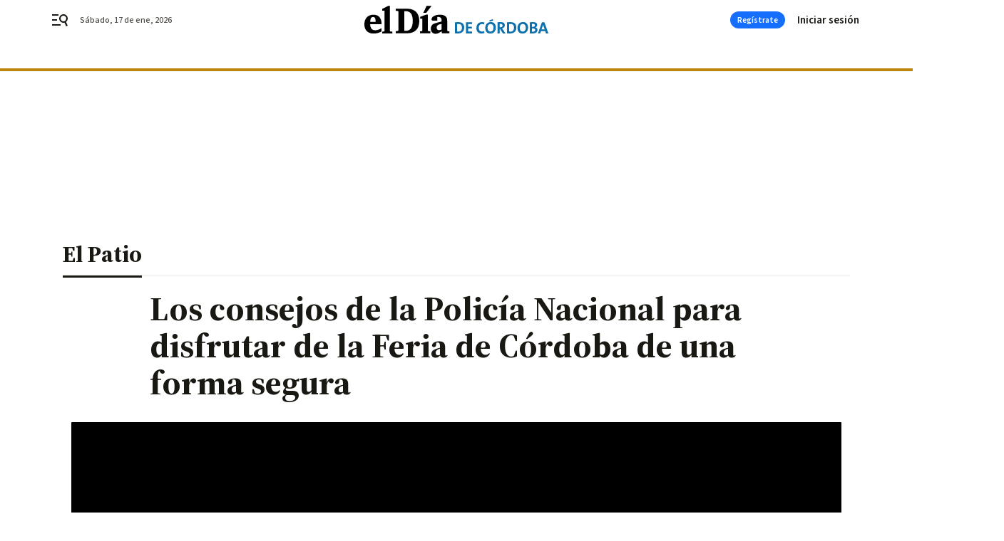

--- FILE ---
content_type: text/html; charset=UTF-8
request_url: https://www.eldiadecordoba.es/fiestas-mayo-cordoba/Policia-Nacional-disfrutar-Feria-Cordoba-video_8_1903329668.html
body_size: 36098
content:



<!doctype html>
<html lang="es">
<head>
    <!-- bbnx generated at 2026-01-18T00:17:45+01:00 -->
    <meta charset="UTF-8">
    <meta name="viewport" content="width=device-width, initial-scale=1.0">
    <meta http-equiv="X-UA-Compatible" content="ie=edge">
    <meta name="generator" content="BBT bCube NX">

    <link rel="preconnect" href="https://fonts.googleapis.com">
<link rel="preconnect" href="https://fonts.gstatic.com" crossorigin>
<link href="https://fonts.googleapis.com/css2?family=Source+Sans+3:ital,wght@0,200..900;1,200..900&family=Source+Serif+4:ital,opsz,wght@0,8..60,200..900;1,8..60,200..900&display=swap" rel="stylesheet">

    <link rel="preload" href="/eldiadecordoba/vendor.h-467072e1c9758d66264a.js" as="script">
    <link rel="preload" href="/eldiadecordoba/app.h-bc9fc5c50f2e84ba92a8.js" as="script">
    <link rel="preload" href="/eldiadecordoba/app.h-b62fdd5b2c26ae351189.css" as="style">

    <title>Vídeo | Los consejos de la Policía Nacional para disfrutar de la Feria de Córdoba de una forma segura</title>
                <link rel="canonical" href="https://www.eldiadecordoba.es/fiestas-mayo-cordoba/Policia-Nacional-disfrutar-Feria-Cordoba-video_8_1903329668.html">    
            
            <meta property="article:modified_time" content="2024-05-16T14:03:17+02:00">                    <meta property="article:published_time" content="2024-05-16T14:03:17+02:00">                    <meta property="article:section" content="El Patio">                    <meta property="article:tag" content="Policía Nacional Córdoba">                    <meta property="article:tag" content="feria de córdoba">                    <meta http-equiv="Content-Type" content="text/html; charset=UTF-8">                    <meta name="generator" content="BBT bCube NX">                    <meta name="keywords" content="Policia, Nacional, disfrutar, Feria, Cordoba, video">                    <meta property="og:image" content="https://static.grupojoly.com/clip/79bdc403-8c43-4574-b290-1140ee0aed1d_facebook-aspect-ratio_default_0.jpg">                    <meta property="og:image:height" content="628">                    <meta property="og:image:width" content="1200">                    <meta property="og:site_name" content="El Día de Córdoba">                    <meta property="og:title" content="Vídeo | Los consejos de la Policía Nacional para disfrutar de la Feria de Córdoba de una forma segura">                    <meta property="og:type" content="article">                    <meta property="og:url" content="https://www.eldiadecordoba.es/fiestas-mayo-cordoba/Policia-Nacional-disfrutar-Feria-Cordoba-video_8_1903329668.html">                    <meta name="publisher" content="El Día de Córdoba">                    <meta http-equiv="refresh" content="500">                    <meta name="robots" content="index,follow,max-image-preview:large">                    <meta name="twitter:card" content="summary_large_image">                    <meta name="twitter:image" content="https://static.grupojoly.com/clip/79bdc403-8c43-4574-b290-1140ee0aed1d_twitter-aspect-ratio_default_0.jpg">                    <meta name="twitter:title" content="Vídeo | Los consejos de la Policía Nacional para disfrutar de la Feria de Córdoba de una forma segura">                    <link rel="shortcut icon" href="https://static.grupojoly.com/clip/59643400-313c-4528-9991-73f216da790c_source-aspect-ratio_default_0.jpg" type="image/x-icon">                    <link rel="apple-touch-icon" href="https://static.grupojoly.com/joly/public/file/2024/0918/09/app-launcher-cordoba.png">                    <link href="https://www.eldiadecordoba.es/fiestas-mayo-cordoba/Policia-Nacional-disfrutar-Feria-Cordoba-video_8_1903329668.amp.html" rel="amphtml">                    <meta property="mrf:canonical" content="https://www.eldiadecordoba.es/fiestas-mayo-cordoba/Policia-Nacional-disfrutar-Feria-Cordoba-video_8_1903329668.html">                    <meta property="mrf:authors" content="Raquel Montenegro">                    <meta property="mrf:sections" content="El Patio">                    <meta property="mrf:tags" content="noticia_id:21725954">                    <meta property="mrf:tags" content="fechapublicacion:20240516">                    <meta property="mrf:tags" content="lastmodify:rmontenegro">                    <meta property="mrf:tags" content="layout:video">                    <meta property="mrf:tags" content="accesstype:abierto">                    <meta property="mrf:tags" content="seotag:policía-nacional-córdoba;seotag:feria-de-córdoba">                    <meta property="mrf:tags" content="keywords:Policia;Nacional;disfrutar;Feria;Cordoba;video">                    <meta property="mrf:tags" content="categoria:El Patio">                    <meta property="mrf:tags" content="subcategoria:sinct">            
    
    <link rel="preconnect" href="https://static.grupojoly.com">
                                    <script type="application/ld+json">{"@context":"https:\/\/schema.org","@graph":[{"@context":"https:\/\/schema.org","@type":"NewsMediaOrganization","name":"El D\u00eda de C\u00f3rdoba","url":"https:\/\/www.eldiadecordoba.es","logo":{"@type":"ImageObject","url":"https:\/\/www.eldiadecordoba.es\/static\/logos\/eldiadecordoba.svg"},"sameAs":["https:\/\/www.facebook.com\/eldiacordoba\/","https:\/\/twitter.com\/eldiacordoba","https:\/\/www.instagram.com\/eldiadecordoba","https:\/\/t.me\/eldiadecordoba_es","https:\/\/www.youtube.com\/channel\/UCQq1XTG0Po6EYw9oxIklu_w"],"foundingDate":"2000-11-19T00:00:00+01:00","@id":"https:\/\/www.eldiadecordoba.es#organization"},{"@context":"https:\/\/schema.org","@type":"BreadcrumbList","name":"V\u00eddeo | Los consejos de la Polic\u00eda Nacional para disfrutar de la Feria de C\u00f3rdoba de una forma segura","itemListElement":[{"@type":"ListItem","position":1,"item":{"@type":"CollectionPage","url":"https:\/\/www.eldiadecordoba.es","name":"El D\u00eda de C\u00f3rdoba","@id":"https:\/\/www.eldiadecordoba.es"}},{"@type":"ListItem","position":2,"item":{"@type":"CollectionPage","url":"https:\/\/www.eldiadecordoba.es\/fiestas-mayo-cordoba\/","name":"El Patio","@id":"https:\/\/www.eldiadecordoba.es\/fiestas-mayo-cordoba\/"}},{"@type":"ListItem","position":3,"item":{"@type":"WebPage","url":"https:\/\/www.eldiadecordoba.es\/fiestas-mayo-cordoba\/Policia-Nacional-disfrutar-Feria-Cordoba-video_8_1903329668.html","name":"V\u00eddeo | Los consejos de la Polic\u00eda Nacional para disfrutar de la Feria de C\u00f3rdoba de una forma segura","@id":"https:\/\/www.eldiadecordoba.es\/fiestas-mayo-cordoba\/Policia-Nacional-disfrutar-Feria-Cordoba-video_8_1903329668.html"}}],"@id":"https:\/\/www.eldiadecordoba.es\/fiestas-mayo-cordoba\/Policia-Nacional-disfrutar-Feria-Cordoba-video_8_1903329668.html#breadcrumb"},{"@context":"https:\/\/schema.org","@type":"VideoObject","image":"https:\/\/static.grupojoly.com\/clip\/79bdc403-8c43-4574-b290-1140ee0aed1d_source-aspect-ratio_1600w_0.jpg","thumbnailUrl":"https:\/\/static.grupojoly.com\/clip\/79bdc403-8c43-4574-b290-1140ee0aed1d_source-aspect-ratio_default_0.jpg","uploadDate":"2024-05-16T14:03:17+02:00","contentUrl":"https:\/\/hls.diariodesevilla.es\/2024\/05\/16\/JOLVID20240516_0020\/,64899_54,64900_55,.mp4.urlset\/master.m3u8","name":"V\u00eddeo | Los consejos de la Polic\u00eda Nacional para disfrutar de la Feria de C\u00f3rdoba de una forma segura","headline":"V\u00eddeo | Los consejos de la Polic\u00eda Nacional para disfrutar de la Feria de C\u00f3rdoba de una forma segura","url":"https:\/\/www.eldiadecordoba.es\/fiestas-mayo-cordoba\/Policia-Nacional-disfrutar-Feria-Cordoba-video_8_1903329668.html","dateModified":"2024-05-16T14:03:17+02:00","description":"V\u00eddeo | Los consejos de la Polic\u00eda Nacional para disfrutar de la Feria de C\u00f3rdoba de una forma segura","keywords":["Polic\u00eda Nacional C\u00f3rdoba","feria de c\u00f3rdoba"],"publisher":{"@type":"Organization","name":"El D\u00eda de C\u00f3rdoba","url":"https:\/\/www.eldiadecordoba.es","logo":{"@type":"ImageObject","url":"https:\/\/www.eldiadecordoba.es\/eldiadecordoba\/logos\/eldiadecordoba.svg","name":"El D\u00eda de C\u00f3rdoba"}},"author":[{"@type":"Person","name":"El D\u00eda de C\u00f3rdoba"}]}]}</script>
                <!-- New cookie policies (Marfeel) -->
<script type="text/javascript">
    if (!window.didomiConfig) {
        window.didomiConfig = {};
    }
    if (!window.didomiConfig.notice) {
        window.didomiConfig.notice = {};
    }
    if (!window.didomiConfig.app) {
        window.didomiConfig.app = {};
    }

    // time in seconds pay to reject should be valid. In this example, one day in seconds is 86400.
    window.didomiConfig.app.deniedConsentDuration = 86400;
    window.didomiConfig.notice.enable = false;
</script>
<!-- End New cookie policies (Marfeel) -->

<!-- Didomi CMP -->
<script async type="text/javascript">window.gdprAppliesGlobally=true;(function(){function a(e){if(!window.frames[e]){if(document.body&&document.body.firstChild){var t=document.body;var n=document.createElement("iframe");n.style.display="none";n.name=e;n.title=e;t.insertBefore(n,t.firstChild)}
    else{setTimeout(function(){a(e)},5)}}}function e(n,r,o,c,s){function e(e,t,n,a){if(typeof n!=="function"){return}if(!window[r]){window[r]=[]}var i=false;if(s){i=s(e,t,n)}if(!i){window[r].push({command:e,parameter:t,callback:n,version:a})}}e.stub=true;function t(a){if(!window[n]||window[n].stub!==true){return}if(!a.data){return}
        var i=typeof a.data==="string";var e;try{e=i?JSON.parse(a.data):a.data}catch(t){return}if(e[o]){var r=e[o];window[n](r.command,r.parameter,function(e,t){var n={};n[c]={returnValue:e,success:t,callId:r.callId};a.source.postMessage(i?JSON.stringify(n):n,"*")},r.version)}}
        if(typeof window[n]!=="function"){window[n]=e;if(window.addEventListener){window.addEventListener("message",t,false)}else{window.attachEvent("onmessage",t)}}}e("__tcfapi","__tcfapiBuffer","__tcfapiCall","__tcfapiReturn");a("__tcfapiLocator");(function(e){
        var t=document.createElement("script");t.id="spcloader";t.type="text/javascript";t.async=true;t.src="https://sdk.privacy-center.org/"+e+"/loader.js?target="+document.location.hostname;t.charset="utf-8";var n=document.getElementsByTagName("script")[0];n.parentNode.insertBefore(t,n)})("6e7011c3-735d-4a5c-b4d8-c8b97a71fd01")})();</script>
<!-- End Didomi CMP -->
                                    <script>
    window.adMap = {"networkCode":"","adUnitPath":"","segmentation":{"site":"","domain":"https:\/\/www.eldiadecordoba.es","id":"21725954","type":"content","subtype":"v\u00eddeo","language":"es","category":["El Patio"],"tags":["Polic\u00eda Nacional C\u00f3rdoba","feria de c\u00f3rdoba"],"authors":[],"geocont":""},"bannerTop":null,"bannerUnderHeader":{"type":"html","id":1000028,"slotType":"BANNER","minimumReservedHeightMobile":115,"minimumReservedHeightDesktop":265,"name":"Top, Int, Skin RC","active":true,"code":"<div id=\"top\" class=\"henneoHB\"><\/div>\n<div id=\"int\" class=\"henneoHB\"><\/div>\n<div id=\"skin\" class=\"henneoHB\"><\/div>"},"bannerFooter":null,"afterContent":null,"skyLeft":{"type":"html","id":1000027,"slotType":"SKY","minimumReservedHeightMobile":null,"minimumReservedHeightDesktop":600,"name":"Skyizda RC","active":true,"code":"<div id=\"skyizda\" class=\"henneoHB\"><\/div>"},"skyRight":{"type":"html","id":1000026,"slotType":"SKY","minimumReservedHeightMobile":null,"minimumReservedHeightDesktop":600,"name":"Skydcha RC","active":true,"code":"<div id=\"skydcha\" class=\"henneoHB\"><\/div>"},"outOfPage":null,"list":[{"index":3,"position":{"type":"html","id":1000013,"slotType":"RECTANGLE","minimumReservedHeightMobile":600,"minimumReservedHeightDesktop":600,"name":"Right1 RC","active":true,"code":"<div class=\"henneoHB henneoHB-right\" ><\/div>"}},{"index":6,"position":{"type":"html","id":1000052,"slotType":"RECTANGLE","minimumReservedHeightMobile":250,"minimumReservedHeightDesktop":450,"name":"Intext Contenidos Noticias EDC","active":true,"code":"<div class=\"adv-intext\">\n <script>function a(r){try{for(;r.parent&&r!==r.parent;)r=r.parent;return r}catch(r){return null}}var n=a(window);if(n&&n.document&&n.document.body){var s=document.createElement(\"script\");s.setAttribute(\"data-gdpr-applies\", \"${gdpr}\");s.setAttribute(\"data-consent-string\", \"${gdpr_consent}\");s.src=\"https:\/\/static.sunmedia.tv\/integrations\/1e6e609f-d346-4dae-8cb1-91a2ac12c20d\/1e6e609f-d346-4dae-8cb1-91a2ac12c20d.js\",s.async=!0,n.document.body.appendChild(s)}<\/script>\n<\/div>"}},{"index":10,"position":{"type":"html","id":1000014,"slotType":"RECTANGLE","minimumReservedHeightMobile":600,"minimumReservedHeightDesktop":600,"name":"Right2 RC","active":true,"code":"<div class=\"henneoHB henneoHB-right\" ><\/div>"}},{"index":14,"position":{"type":"html","id":1000015,"slotType":"RECTANGLE","minimumReservedHeightMobile":600,"minimumReservedHeightDesktop":600,"name":"Right3 RC","active":true,"code":"<div class=\"henneoHB henneoHB-right\" ><\/div>"}},{"index":18,"position":{"type":"html","id":1000016,"slotType":"RECTANGLE","minimumReservedHeightMobile":600,"minimumReservedHeightDesktop":600,"name":"Right4 RC","active":true,"code":"<div class=\"henneoHB henneoHB-right\" ><\/div>"}}],"vastUrl":"https:\/\/vast.sunmedia.tv\/df40fa1e-ea46-48aa-9f19-57533868f398?rnd=__timestamp__&gdpr=${gdpr}&gdpr_consent=${gdpr_consent}&referrerurl=__page-url__&rw=__player-width__&rh=__player-height__&cp.schain=${supply_chain}&t=${VALUE}","adMapName":"Admap Contenidos Desktop EDC","underRecirculationBannerLeft":null,"underRecirculationBannerRight":null} || [];
    window.adMapMobile = {"networkCode":"","adUnitPath":"","segmentation":{"site":"","domain":"https:\/\/www.eldiadecordoba.es","id":"21725954","type":"content","subtype":"v\u00eddeo","language":"es","category":["El Patio"],"tags":["Polic\u00eda Nacional C\u00f3rdoba","feria de c\u00f3rdoba"],"authors":[],"geocont":""},"bannerTop":{"type":"html","id":1000024,"slotType":"BANNER","minimumReservedHeightMobile":115,"minimumReservedHeightDesktop":265,"name":"Top, Int RC","active":true,"code":"<div id=\"top\" class=\"henneoHB\"><\/div>\n<div id=\"int\" class=\"henneoHB\"><\/div>"},"bannerUnderHeader":null,"bannerFooter":null,"afterContent":null,"skyLeft":null,"skyRight":null,"outOfPage":null,"list":[{"index":3,"position":{"type":"html","id":1000013,"slotType":"RECTANGLE","minimumReservedHeightMobile":600,"minimumReservedHeightDesktop":600,"name":"Right1 RC","active":true,"code":"<div class=\"henneoHB henneoHB-right\" ><\/div>"}},{"index":5,"position":{"type":"html","id":1000052,"slotType":"RECTANGLE","minimumReservedHeightMobile":250,"minimumReservedHeightDesktop":450,"name":"Intext Contenidos Noticias EDC","active":true,"code":"<div class=\"adv-intext\">\n <script>function a(r){try{for(;r.parent&&r!==r.parent;)r=r.parent;return r}catch(r){return null}}var n=a(window);if(n&&n.document&&n.document.body){var s=document.createElement(\"script\");s.setAttribute(\"data-gdpr-applies\", \"${gdpr}\");s.setAttribute(\"data-consent-string\", \"${gdpr_consent}\");s.src=\"https:\/\/static.sunmedia.tv\/integrations\/1e6e609f-d346-4dae-8cb1-91a2ac12c20d\/1e6e609f-d346-4dae-8cb1-91a2ac12c20d.js\",s.async=!0,n.document.body.appendChild(s)}<\/script>\n<\/div>"}},{"index":9,"position":{"type":"html","id":1000014,"slotType":"RECTANGLE","minimumReservedHeightMobile":600,"minimumReservedHeightDesktop":600,"name":"Right2 RC","active":true,"code":"<div class=\"henneoHB henneoHB-right\" ><\/div>"}},{"index":13,"position":{"type":"html","id":1000015,"slotType":"RECTANGLE","minimumReservedHeightMobile":600,"minimumReservedHeightDesktop":600,"name":"Right3 RC","active":true,"code":"<div class=\"henneoHB henneoHB-right\" ><\/div>"}},{"index":17,"position":{"type":"html","id":1000016,"slotType":"RECTANGLE","minimumReservedHeightMobile":600,"minimumReservedHeightDesktop":600,"name":"Right4 RC","active":true,"code":"<div class=\"henneoHB henneoHB-right\" ><\/div>"}}],"vastUrl":"https:\/\/vast.sunmedia.tv\/df40fa1e-ea46-48aa-9f19-57533868f398?rnd=__timestamp__&gdpr=${gdpr}&gdpr_consent=${gdpr_consent}&referrerurl=__page-url__&rw=__player-width__&rh=__player-height__&cp.schain=${supply_chain}&t=${VALUE}","adMapName":"Admap Contenidos Mobile EDC","underRecirculationBannerLeft":null,"underRecirculationBannerRight":null} || [];
</script>
                        
            <!-- Tag per site - Google Analytics -->

    
    <!-- Google Analytics -->
    <script>
        window.dataLayer = window.dataLayer || [];
        window.dataLayer.push({
                        'site': 'edc',                        'categoria': 'El-Patio',                        'subcategoria': '',                        'secundarias': '',                        'section': 'El-Patio',                        'platform': 'Desktop',                        'layout': 'video',                        'createdby': 'rmontenegro',                        'titular': 'Vídeo-|-Los-consejos-de-la-Policía-Nacional-para-disfrutar-de-la-Feria-de-Córdoba-de-una-forma-segura',                        'fechapublicacion': '20240516',                        'lastmodify': 'rmontenegro',                        'keywords': 'Policia,Nacional,disfrutar,Feria,Cordoba,video',                        'noticia_id': '21725954',                        'seotag': 'policía-nacional-córdoba,feria-de-córdoba',                        'title': 'Vídeo | Los consejos de la Policía Nacional para disfrutar de la Feria de Córdoba de una forma segura',                        'firma': '',                        'media_id': '407',                        'author': 'Raquel Montenegro',                        'user': 'rmontenegro',                        'image': 'https://static.grupojoly.com/clip/79bdc403-8c43-4574-b290-1140ee0aed1d_16-9-aspect-ratio_25p_0.jpg',                        'canonical': 'https://www.eldiadecordoba.es/fiestas-mayo-cordoba/Policia-Nacional-disfrutar-Feria-Cordoba-video_8_1903329668.html',                        'template': 'normal',                        'op_column': '',                        'fechadeactualizacion': '2024-05-16 14:03:18',                        'accesstype': 'abierto',                        'mediatype': '',                        'user_logged': '0',                        'user_id': '',                        'ga_id': '',                        'su': '',                        'kid': ''                    });
    </script>
    <script>
    function updateDataLayerPlatform() {
        const isMobile = detectMob();
        if (isMobile) {
            window.dataLayer.push({ 'platform': 'Mobile' });
        }
    }

    function detectMob() {
        const toMatch = [
            /Android/i,
            /webOS/i,
            /iPhone/i,
            /iPad/i,
            /iPod/i,
            /BlackBerry/i,
            /Windows Phone/i
        ];

        return toMatch.some((toMatchItem) => {
            return navigator.userAgent.match(toMatchItem);
        });
    }

    updateDataLayerPlatform();
    </script>

    <!-- Google Tag Manager -->
    <script>
    window.jolTagManagerId = "GTM-TL84P7";
    (function (w, d, s, l, i) {
        w[l] = w[l] || [];
        w[l].push({ 'gtm.start': new Date().getTime(), event: 'gtm.js' });
        const f = d.getElementsByTagName(s)[0],
            j = d.createElement(s),
            dl = l != 'dataLayer' ? '&l=' + l : '';
        j.src = 'https://www.googletagmanager.com/gtm.js?id=' + i + dl;
        j.async = 'true';
        f.parentNode.insertBefore(j, f);
    })(window, document, 'script', 'dataLayer', 'GTM-TL84P7');
    </script>
    <!-- End Google Tag Manager -->

<!-- Google Tag Manager (Alayans -> Addoor) - https://mgr.bitban.com/issues/129004 -->
<script>(function(w,d,s,l,i){w[l]=w[l]||[]; w[l].push({'gtm.start':new Date().getTime(), event:'gtm.js'});var f=d.getElementsByTagName(s)[0],j=d.createElement(s), dl=l!='dataLayer'?'&l='+l:'';j.async=true;j.src='https://www.googletagmanager.com/gtm.js?id='+i+dl;f.parentNode.insertBefore(j,f);
    })(window,document, 'script', 'dataLayer', 'GTM-P3BNRJ4L'); </script>
<!-- End Google Tag Manager -->
    
                        <style>
        #related-21725954 {
            display: none;
        }
    </style>
    <link rel="preload" href="/eldiadecordoba/brick/hot-topics-joly-default-brick.h-8762d46ccd6151052390.css" as="style"><link rel="preload" href="/eldiadecordoba/brick/header-joly-default-brick.h-5b07eb9a151eacc2fbb9.css" as="style"><link rel="preload" href="/eldiadecordoba/brick/footer-joly-default-brick.h-744b45ddbf3c7553f4a1.css" as="style"><link rel='stylesheet' href='/eldiadecordoba/brick/hot-topics-joly-default-brick.h-8762d46ccd6151052390.css'><link rel='stylesheet' href='/eldiadecordoba/brick/header-joly-default-brick.h-5b07eb9a151eacc2fbb9.css'><link rel='stylesheet' href='/eldiadecordoba/brick/footer-joly-default-brick.h-744b45ddbf3c7553f4a1.css'>

    <link rel="stylesheet" href="/eldiadecordoba/app.h-b62fdd5b2c26ae351189.css">

                
                                
                    <!-- Seedtag Config -->
<script defer>
!function(){window.hb_now=Date.now();var e=document.getElementsByTagName("script")[0],t="https://hb.20m.es/stable/config/grupojoly.com/desktop-mobile.min.js";
window.location.search.match(/hb_test=true/)&&(t=t.replace("/stable/","/test/"));var n=document.createElement("script");n.async=!0,n.src=t,e.parentNode.insertBefore(n,e)}();
</script>
<!-- Indigitall -->
<script defer type="text/javascript" src="/static/indigitall/sdk.min.js"></script>
<script defer type="text/javascript" src="/static/indigitall/worker.min.js"></script>
<!-- GFK -->

    
    <script defer type="text/javascript">
        var gfkS2sConf = {
            media: "EldiadecordobaWeb",
            url: "//es-config.sensic.net/s2s-web.js",
            type:     "WEB",
            logLevel: "none"
        };

        (function (w, d, c, s, id, v) {
            if (d.getElementById(id)) {
                return;
            }

            w.gfkS2sConf = c;
            w[id] = {};
            w[id].agents = [];
            var api = ["playStreamLive", "playStreamOnDemand", "stop", "skip", "screen", "volume", "impression"];
            w.gfks = (function () {
                function f(sA, e, cb) {
                    return function () {
                        sA.p = cb();
                        sA.queue.push({f: e, a: arguments});
                    };
                }
                function s(c, pId, cb) {
                    var sA = {queue: [], config: c, cb: cb, pId: pId};
                    for (var i = 0; i < api.length; i++) {
                        var e = api[i];
                        sA[e] = f(sA, e, cb);
                    }
                    return sA;
                }
                return s;
            }());
            w[id].getAgent = function (cb, pId) {
                var a = {
                    a: new w.gfks(c, pId || "", cb || function () {
                        return 0;
                    })
                };
                function g(a, e) {
                    return function () {
                        return a.a[e].apply(a.a, arguments);
                    }
                }
                for (var i = 0; i < api.length; i++) {
                    var e = api[i];
                    a[e] = g(a, e);
                }
                w[id].agents.push(a);
                return a;
            };

            var lJS = function (eId, url) {
                var tag = d.createElement(s);
                var el = d.getElementsByTagName(s)[0];
                tag.id = eId;
                tag.async = true;
                tag.type = 'text/javascript';
                tag.src = url;
                el.parentNode.insertBefore(tag, el);
            };

            if (c.hasOwnProperty(v)) {lJS(id + v, c[v]);}
            lJS(id, c.url);
        })(window, document, gfkS2sConf, 'script', 'gfkS2s', 'visUrl');
    </script>
    <script defer type="text/javascript">
        var agent = gfkS2s.getAgent();
        let c1 = window.location.hostname.replace("www.", "");
        let c2 = "homepage";
        if (window.location.pathname.length > 1) {
            c2 = window.location.pathname;
            if (window.location.pathname.lastIndexOf("/") > 0) {
                c2 = window.location.pathname.substring(1, window.location.pathname.lastIndexOf("/"));
            }
        }
        var customParams = {
            c1: c1,
            c2: c2
        }

        agent.impression("default", customParams);
    </script>
<!-- Marfeel head-->
<script defer type="text/javascript">
    function e(e){var t=!(arguments.length>1&&void 0!==arguments[1])||arguments[1],c=document.createElement("script");c.src=e,t?c.type="module":(c.async=!0,c.type="text/javascript",c.setAttribute("nomodule",""));var n=document.getElementsByTagName("script")[0];n.parentNode.insertBefore(c,n)}function t(t,c,n){var a,o,r;null!==(a=t.marfeel)&&void 0!==a||(t.marfeel={}),null!==(o=(r=t.marfeel).cmd)&&void 0!==o||(r.cmd=[]),t.marfeel.config=n,t.marfeel.config.accountId=c;var i="https://sdk.mrf.io/statics";e("".concat(i,"/marfeel-sdk.js?id=").concat(c),!0),e("".concat(i,"/marfeel-sdk.es5.js?id=").concat(c),!1)}!function(e,c){var n=arguments.length>2&&void 0!==arguments[2]?arguments[2]:{};t(e,c,n)}(window,3358,{} /*config*/);
</script>

<!-- Interstitial Adgage -->
    <script defer src="https://cdn.adkaora.space/grupojoly/generic/prod/adk-init.js" data-version="v3" type="text/javascript"></script>
<!-- Besocy head -->
<script>
(function(d,s,id,h,t){
    var js,r,djs = d.getElementsByTagName(s)[0];
    if (d.getElementById(id)) {return;}
    js = d.createElement('script');js.id =id;js.async=1;
    js.h=h;js.t=t;
    r=encodeURI(btoa(d.referrer));
    js.src="//"+h+"/pixel/js/"+t+"/"+r;
    djs.parentNode.insertBefore(js, djs);
}(document, 'script', 'dogtrack-pixel','joly.spxl.socy.es', 'JOLYOzD0eCrpfv'));
</script>
<!-- Besocy head -->

<!-- Permutive -->


        
<script defer type="text/javascript" src="https://cdns.gigya.com/js/gigya.js?apiKey=3_rMgP-S3MGkPvUMn9DHQOcVfd_omAmITvRO1Px2v3gqpiSA1b3X6L-iVnMRROPVxt">
    {
        'lang': 'es',
        'sessionExpiration': 2592000,
    }
</script>
        
    <style>@media all and (max-width: 768px) {#id-bannerTop { min-height: 115px; }} </style>
<style>@media all and (min-width: 769px) {#id-bannerUnderHeader { min-height: 265px; }} </style>
</head>


<body class="web-mode eldiadecordoba  sky-grid sky-grid-content">

  
      <!-- Global site tag (gtag.js) - Google Analytics -->

    <!-- Google Tag Manager (noscript) -->
    <noscript><iframe src="https://www.googletagmanager.com/ns.html?id=GTM-TL84P7"
                      height="0" width="0" style="display:none;visibility:hidden"></iframe></noscript>
    <!-- End Google Tag Manager (noscript) -->
  
        
            <!-- Begin comScore Tag -->
        <script>
            var _comscore = _comscore || [];
            _comscore.push({ c1: "2", c2: "14621244" });
            (function() {
                var s = document.createElement("script"), el = document.getElementsByTagName("script")[0]; s.async = true;
                s.src = "https://sb.scorecardresearch.com/cs/14621244/beacon.js";
                el.parentNode.insertBefore(s, el);
            })();
        </script>
        <noscript>
            <img src="https://sb.scorecardresearch.com/p?c1=2&c2=14621244&cv=3.6&cj=1" alt="comScore">
        </noscript>
        <!-- End comScore Tag -->
    
  
  
<div id="app">
    <page-variables :content-id="21725954"                    :running-in-showroom="false"
                    :site-url="&quot;https:\/\/www.eldiadecordoba.es&quot;"
                    :site="{&quot;id&quot;:16,&quot;name&quot;:&quot;El D\u00eda de C\u00f3rdoba&quot;,&quot;alias&quot;:&quot;eldiadecordoba&quot;,&quot;url&quot;:&quot;https:\/\/www.eldiadecordoba.es&quot;,&quot;staticUrl&quot;:null,&quot;scheme&quot;:&quot;https&quot;,&quot;mediaId&quot;:6}"
                    :preview="false"
                    :feature-flags="{&quot;CmsAuditLog.enabled&quot;:true,&quot;ManualContentIdInBoardsAndComposition.enabled&quot;:true,&quot;ShowLanguageToolFAB.Enabled&quot;:true}"></page-variables>
                                            <nx-paywall-manager :content-id="21725954"></nx-paywall-manager>
            <nx-paywall-version-testing></nx-paywall-version-testing>
            
            
                        <aside id="id-bannerTop" data-ad-type="bannerTop">
                <nx-advertising-position type="bannerTop"></nx-advertising-position>
            </aside>
            
            
            
        
            <div class="top_container">
                        <nav aria-label="Saltar al contenido">
                <a href="#content-body" tabindex="0" class="sr-only gl-accessibility">Ir al contenido</a>
            </nav>
            
                                            
                

            
                                            
                
<nx-header-joly-default inline-template>
    <header class="bbnx-header eldiadecordoba  "
            :class="{
            'sticky': this.headerSticky,
            'stickeable': this.headerStickable,
            'open_menu': this.openMenu,
            'open_search': this.openSearch }">
        <div class="bbnx-header-wrapper">
            <button class="burger"
                    aria-expanded="false"
                    @click.stop="toggleMenu"
                    aria-label="header.menu.open">
                <span class="sr-only">header.menu.open</span>
                <svg width="24" height="24" viewBox="0 0 24 24" fill="none" xmlns="http://www.w3.org/2000/svg">
<path fill-rule="evenodd" clip-rule="evenodd" d="M10 4H1V6H10V4ZM13 18H1V20H13V18ZM1 11H8V13H1V11ZM22.6453 12.0163C23.7635 8.89772 22.15 5.46926 19.0388 4.35308C15.9275 3.23699 12.4933 4.85461 11.3627 7.96875C10.2322 11.0829 11.8322 14.5178 14.939 15.6462C16.1126 16.0666 17.3318 16.0999 18.4569 15.8118L20.8806 21L22.9881 20.0095L20.5604 14.812C21.4838 14.1292 22.2237 13.1761 22.6453 12.0163ZM13.3081 8.64794C14.061 6.60972 16.3173 5.56022 18.3531 6.30143C20.3991 7.05629 21.4422 9.32957 20.6794 11.3795L20.6208 11.5266C19.8047 13.463 17.6031 14.4318 15.6213 13.6973C13.5898 12.9445 12.5552 10.6862 13.3081 8.64794Z" fill="#1A1813"/>
</svg>

            </button>
            <span class="register-date register-date--xl A-100-500-500-N" v-text="dateTimeNow"></span>
                        <a href="/" class="logo expanded" title="Ir a El Día de Córdoba">
                                                            <svg width="400" height="62" viewBox="0 0 400 62" fill="none" xmlns="http://www.w3.org/2000/svg">
<path fill-rule="evenodd" clip-rule="evenodd" d="M273.886 60.6719C266.459 60.6719 262.824 55.9479 262.824 48.4176C262.824 40.3834 268.198 35.551 274.721 35.551C281.243 35.551 285.783 39.4462 285.783 47.7675C285.783 56.0887 280.485 60.6719 273.886 60.6719ZM274.282 39.7929C270.928 39.7929 267.83 42.4637 267.83 47.9408C267.83 53.0928 269.85 56.4517 274.211 56.4517C277.381 56.4517 280.772 54.003 280.772 48.1629C280.772 42.7021 278.464 39.7658 274.282 39.7658V39.7929Z" fill="#0F71AC"/>
<path d="M272.369 34.4946L271.611 31.9701L279.071 29.2668L280.16 32.5389L272.369 34.4892V34.4946Z" fill="#0F71AC"/>
<path d="M243.538 48.8835C243.538 54.9239 246.273 60.5635 254.784 60.5635C256.951 60.5635 259.097 60.1843 261.128 59.4367L260.408 55.2923C258.956 55.937 257.385 56.2837 255.792 56.3C250.895 56.3 248.695 53.3529 248.695 48.0871C248.695 43.3305 250.954 39.9067 255.467 39.9067C257.098 39.9013 258.723 40.183 260.261 40.7356L260.911 36.4449C259.227 35.9682 257.477 35.7244 255.722 35.7244C247.574 35.7244 243.538 41.169 243.538 48.8835Z" fill="#0F71AC"/>
<path fill-rule="evenodd" clip-rule="evenodd" d="M198.188 60.2867C197.741 60.2699 197.303 60.2533 196.871 60.2385V35.9736C198.784 35.8978 201.736 35.7948 204.727 35.7948C212.257 35.7948 217.057 39.1482 217.057 47.6916C217.057 56.235 211.58 60.4173 203.649 60.4173H203.643C201.651 60.4173 199.861 60.3498 198.188 60.2867ZM204.407 39.7279C203.324 39.7279 202.316 39.7604 201.585 39.8363V56.2512C202.435 56.3758 203.291 56.4354 204.147 56.43C208.725 56.43 212.046 53.835 212.046 48.0708C212.008 42.8375 209.955 39.7442 204.402 39.7442V39.7333L204.407 39.7279Z" fill="#0F71AC"/>
<path d="M220.903 60.2764V35.9465H234.133V39.8742H225.595V45.8605H233.699V49.6798H225.595V56.2729H234.133V60.2764H220.903Z" fill="#0F71AC"/>
<path fill-rule="evenodd" clip-rule="evenodd" d="M294.581 50.2216L301.136 60.2764V60.2602H306.933L301.288 52.0798C300.93 51.5361 300.515 50.9841 300.096 50.4262C299.843 50.0891 299.588 49.7498 299.343 49.409C302.729 48.8455 305.324 46.2452 305.324 42.6371C305.324 37.6584 301.868 35.784 296.494 35.784C293.687 35.784 291.417 35.8219 289.505 35.9303V60.2764H294.186V50.2216H294.581ZM294.175 39.7171C294.787 39.6358 295.405 39.6033 296.017 39.6087L296.011 39.6142V39.6358C298.969 39.6358 300.378 40.8602 300.378 43.1301C300.378 45.4 298.688 46.8411 295.865 46.8411C295.15 46.8411 294.5 46.7977 294.175 46.7652V39.7171Z" fill="#0F71AC"/>
<path fill-rule="evenodd" clip-rule="evenodd" d="M316.923 60.4173C314.93 60.4173 313.14 60.3498 311.467 60.2867C311.021 60.2699 310.582 60.2533 310.151 60.2385V35.9736C312.063 35.8978 315.016 35.7948 318.006 35.7948C325.542 35.7948 330.337 39.1482 330.337 47.6916C330.337 56.235 324.854 60.4173 316.928 60.4173H316.923ZM317.681 39.7387C316.598 39.7387 315.596 39.7712 314.859 39.8471V56.2512C315.704 56.3758 316.56 56.4354 317.416 56.43C321.994 56.43 325.315 53.835 325.315 48.0708C325.287 42.843 323.234 39.7442 317.681 39.7442V39.7387Z" fill="#0F71AC"/>
<path fill-rule="evenodd" clip-rule="evenodd" d="M332.85 48.4175C332.85 55.9479 336.485 60.6719 343.913 60.6719C350.511 60.6719 355.809 56.0887 355.809 47.7675C355.809 39.4462 351.275 35.551 344.747 35.551C338.219 35.551 332.85 40.3834 332.85 48.4175ZM337.861 47.9408C337.861 42.4637 340.955 39.7929 344.308 39.7929L344.314 39.7875V39.7604C348.49 39.7604 350.798 42.6967 350.804 48.1521C350.804 53.9921 347.412 56.4408 344.243 56.4408C339.882 56.4408 337.861 53.0928 337.861 47.9408Z" fill="#0F71AC"/>
<path fill-rule="evenodd" clip-rule="evenodd" d="M366.658 60.3469C366.072 60.3468 365.29 60.3343 364.362 60.3194C363.006 60.2977 361.34 60.271 359.52 60.271V35.979C361.574 35.8707 364.64 35.8002 367.598 35.8002C372.82 35.8002 375.74 37.9293 375.74 41.8191C375.784 44.2298 374.316 46.4077 372.062 47.2636V47.3395C374.646 47.8433 376.493 50.1457 376.423 52.7786C376.423 56.3105 374.007 60.346 366.658 60.3469ZM366.658 60.3469H366.655H366.661H366.658ZM366.834 39.5871C365.826 39.5871 365.035 39.6196 364.207 39.6629V46.0014C364.77 46.0339 365.333 46.0339 366.119 46.0339C369.326 46.0339 370.767 44.7337 370.767 42.5775C370.767 40.7789 369.722 39.5871 366.839 39.5871H366.834ZM366.271 49.5336C365.908 49.5336 364.721 49.5336 364.217 49.5661V56.3758C365.079 56.4734 365.946 56.5275 366.812 56.5221C369.879 56.5221 371.428 55.0756 371.428 52.8816C371.417 50.5007 369.326 49.525 366.271 49.5227V49.5336Z" fill="#0F71AC"/>
<path fill-rule="evenodd" clip-rule="evenodd" d="M393.12 55.2978L394.81 60.2764V60.2602H400L391.316 35.9303H386.017L377.49 60.2764H382.231L383.921 55.2978H393.12ZM388.504 41.299C388.775 42.4367 389.111 43.5527 389.512 44.6524H389.517L391.933 51.5705H385.08L387.496 44.6524C387.816 43.7149 388.055 42.8243 388.282 41.978C388.344 41.7484 388.405 41.5221 388.466 41.299H388.504Z" fill="#0F71AC"/>
<path d="M38.7567 60.634V56.6305L42.8686 56.0833L43.795 55.0594V10.6685H38.8976V6.90339L51.9049 0.380737H55.4696V55.0594L56.4665 56.0833L60.7896 56.4788V60.634H38.7567Z" fill="black"/>
<path d="M146.109 0.380737H135.356L128.221 15.4955H134.484L146.109 0.380737Z" fill="black"/>
<path fill-rule="evenodd" clip-rule="evenodd" d="M158.678 32.6581V24.3423L158.684 24.3531C165.255 24.3531 167.958 26.5905 167.964 32.1868V34.4892C155.791 37.3659 150.693 39.0453 148.499 40.8873C145.979 43.0488 144.495 46.4131 144.495 50.2487C144.495 56.6467 148.737 61.1974 154.75 61.1974C158.516 61.1974 161.95 59.7618 167.817 55.6824L168.83 60.1952H184.861V55.937L180.911 55.5361L180.12 54.496V36.4937C180.12 28.595 179.617 26.3359 176.919 23.6217C174.221 20.9076 169.93 19.5532 164.383 19.5532C154.084 19.5532 146.017 23.9414 146.017 29.5376C146.017 31.7805 147.22 32.6581 150.259 32.6581H158.678ZM167.953 39.7821V51.7872C165.076 52.9845 163.863 53.3041 162.254 53.3041C159.214 53.3041 157.14 51.0125 157.14 47.6266C157.14 44.7499 158.434 42.8321 161.295 41.4724C162.942 40.741 163.586 40.5839 167.953 39.7821Z" fill="black"/>
<path d="M133.904 19.5532H138.124V54.4147L139.056 55.4495L143.45 55.8503V60.076H120.924V55.8503L125.171 55.4495L125.962 54.4147V28.102H121.357V24.2664L133.904 19.5532Z" fill="black"/>
<path fill-rule="evenodd" clip-rule="evenodd" d="M93.0669 6.58917H68.1086V11.1994L72.9356 11.5191L74.0624 12.7163V53.6238L72.9356 55.1407L68.1086 55.4603V60.0922H93.0669C109.959 60.0922 119.423 50.3624 119.423 33.3786C119.423 16.3948 109.894 6.58917 93.0669 6.58917ZM89.7189 54.7398H86.7393V11.92H89.7189C100.115 11.92 105.191 18.5401 105.191 33.1294C105.191 47.7187 100.18 54.7398 89.7189 54.7398Z" fill="black"/>
<path d="M37.1314 49.0492V49.046H37.1369C37.135 49.0471 37.1332 49.0482 37.1314 49.0492Z" fill="black"/>
<path fill-rule="evenodd" clip-rule="evenodd" d="M37.1314 56.3488V49.0492C31.955 52.1619 28.0718 53.4179 23.3927 53.4179C16.5558 53.4179 13.0291 49.1218 12.5306 40.3834H37.3536V39.2566C37.3536 26.8993 30.8688 19.564 19.8605 19.564C7.84452 19.564 0 27.6523 0 40.443C0 53.2337 7.62782 60.6611 19.8605 60.6611C25.9768 60.6611 30.8688 59.453 37.1314 56.3488ZM24.5412 35.3614H12.7907C13.0291 27.7769 14.8222 24.5752 18.9991 24.5752C22.8889 24.5752 24.3245 27.4627 24.5412 35.3614Z" fill="black"/>
</svg>

                                                    </a>
                            <ul class="navigation">
                                            <li class="navigation-item">
                                                            <a class="navigation-item-title A-200-700-500-C" title="Córdoba"
                                   href="https://www.eldiadecordoba.es/cordoba/"
                                                                      rel="noreferrer">
                                   Córdoba
                                                                   </a>
                                                                                </li>
                                            <li class="navigation-item">
                                                            <a class="navigation-item-title A-200-700-500-C" title="Provincia"
                                   href="https://www.eldiadecordoba.es/provincia/"
                                                                      rel="noreferrer">
                                   Provincia
                                                                   </a>
                                                                                </li>
                                            <li class="navigation-item">
                                                            <a class="navigation-item-title A-200-700-500-C" title="Vivir"
                                   href="https://www.eldiadecordoba.es/vivir-cordoba/"
                                                                      rel="noreferrer">
                                   Vivir
                                                                   </a>
                                                                                </li>
                                            <li class="navigation-item">
                                                            <a class="navigation-item-title A-200-700-500-C" title="Andalucía"
                                   href="https://www.eldiadecordoba.es/andalucia/"
                                                                      rel="noreferrer">
                                   Andalucía
                                                                          <span class="navigation-item-icon"><svg height="5" viewBox="0 0 10 5" width="10" xmlns="http://www.w3.org/2000/svg"><path d="m0 0 5 5 5-5z"/></svg>
</span>
                                                                   </a>
                                                                                        <ul class="navigation-item-children" aria-expanded="true">
                                                                            <li>
                                                                                            <a class="navigation-item-children-title A-200-300-500-N"
                                                   title="Almería"
                                                   href="https://www.diariodealmeria.es/almeria/"
                                                   target="_blank"                                                    rel="noreferrer">
                                                   Almería
                                                </a>
                                                                                    </li>
                                                                            <li>
                                                                                            <a class="navigation-item-children-title A-200-300-500-N"
                                                   title="Cádiz"
                                                   href="https://www.diariodecadiz.es/cadiz/"
                                                   target="_blank"                                                    rel="noreferrer">
                                                   Cádiz
                                                </a>
                                                                                    </li>
                                                                            <li>
                                                                                            <a class="navigation-item-children-title A-200-300-500-N"
                                                   title="Córdoba"
                                                   href="https://www.eldiadecordoba.es/cordoba/"
                                                                                                       rel="noreferrer">
                                                   Córdoba
                                                </a>
                                                                                    </li>
                                                                            <li>
                                                                                            <a class="navigation-item-children-title A-200-300-500-N"
                                                   title="Granada"
                                                   href="https://www.granadahoy.com/granada/"
                                                   target="_blank"                                                    rel="noreferrer">
                                                   Granada
                                                </a>
                                                                                    </li>
                                                                            <li>
                                                                                            <a class="navigation-item-children-title A-200-300-500-N"
                                                   title="Huelva"
                                                   href="https://www.huelvainformacion.es/huelva/"
                                                                                                       rel="noreferrer">
                                                   Huelva
                                                </a>
                                                                                    </li>
                                                                            <li>
                                                                                            <a class="navigation-item-children-title A-200-300-500-N"
                                                   title="Jaén"
                                                   href="https://www.jaenhoy.es/jaen/"
                                                   target="_blank"                                                    rel="noreferrer">
                                                   Jaén
                                                </a>
                                                                                    </li>
                                                                            <li>
                                                                                            <a class="navigation-item-children-title A-200-300-500-N"
                                                   title="Málaga"
                                                   href="https://www.malagahoy.es/malaga/"
                                                   target="_blank"                                                    rel="noreferrer">
                                                   Málaga
                                                </a>
                                                                                    </li>
                                                                            <li>
                                                                                            <a class="navigation-item-children-title A-200-300-500-N"
                                                   title="Sevilla"
                                                   href="https://www.diariodesevilla.es/sevilla/"
                                                   target="_blank"                                                    rel="noreferrer">
                                                   Sevilla
                                                </a>
                                                                                    </li>
                                                                    </ul>
                                                    </li>
                                            <li class="navigation-item">
                                                            <a class="navigation-item-title A-200-700-500-C" title="España"
                                   href="https://www.eldiadecordoba.es/espana/"
                                                                      rel="noreferrer">
                                   España
                                                                   </a>
                                                                                </li>
                                            <li class="navigation-item">
                                                            <a class="navigation-item-title A-200-700-500-C" title="Economía"
                                   href="https://www.eldiadecordoba.es/economia/"
                                                                      rel="noreferrer">
                                   Economía
                                                                   </a>
                                                                                </li>
                                            <li class="navigation-item">
                                                            <a class="navigation-item-title A-200-700-500-C" title="Sociedad"
                                   href="https://www.eldiadecordoba.es/sociedad/"
                                                                      rel="noreferrer">
                                   Sociedad
                                                                          <span class="navigation-item-icon"><svg height="5" viewBox="0 0 10 5" width="10" xmlns="http://www.w3.org/2000/svg"><path d="m0 0 5 5 5-5z"/></svg>
</span>
                                                                   </a>
                                                                                        <ul class="navigation-item-children" aria-expanded="true">
                                                                            <li>
                                                                                            <a class="navigation-item-children-title A-200-300-500-N"
                                                   title="Salud"
                                                   href="https://www.eldiadecordoba.es/salud/"
                                                                                                       rel="noreferrer">
                                                   Salud
                                                </a>
                                                                                    </li>
                                                                            <li>
                                                                                            <a class="navigation-item-children-title A-200-300-500-N"
                                                   title="Medio Ambiente"
                                                   href="https://www.eldiadecordoba.es/medio-ambiente/"
                                                                                                       rel="noreferrer">
                                                   Medio Ambiente
                                                </a>
                                                                                    </li>
                                                                            <li>
                                                                                            <a class="navigation-item-children-title A-200-300-500-N"
                                                   title="Motor"
                                                   href="https://www.eldiadecordoba.es/motor/"
                                                                                                       rel="noreferrer">
                                                   Motor
                                                </a>
                                                                                    </li>
                                                                            <li>
                                                                                            <a class="navigation-item-children-title A-200-300-500-N"
                                                   title="Tecnología y Ciencia"
                                                   href="https://www.eldiadecordoba.es/tecnologia/"
                                                                                                       rel="noreferrer">
                                                   Tecnología y Ciencia
                                                </a>
                                                                                    </li>
                                                                            <li>
                                                                                            <a class="navigation-item-children-title A-200-300-500-N"
                                                   title="De compras"
                                                   href="https://www.diariodesevilla.es/de_compras/"
                                                                                                       rel="noreferrer">
                                                   De compras
                                                </a>
                                                                                    </li>
                                                                    </ul>
                                                    </li>
                                            <li class="navigation-item">
                                                            <a class="navigation-item-title A-200-700-500-C" title="Córdoba CF"
                                   href="https://www.eldiadecordoba.es/cordobacf/"
                                                                      rel="noreferrer">
                                   Córdoba CF
                                                                          <span class="navigation-item-icon"><svg height="5" viewBox="0 0 10 5" width="10" xmlns="http://www.w3.org/2000/svg"><path d="m0 0 5 5 5-5z"/></svg>
</span>
                                                                   </a>
                                                                                        <ul class="navigation-item-children" aria-expanded="true">
                                                                            <li>
                                                                                            <a class="navigation-item-children-title A-200-300-500-N"
                                                   title="Deportes"
                                                   href="https://www.eldiadecordoba.es/deportes/"
                                                                                                       rel="noreferrer">
                                                   Deportes
                                                </a>
                                                                                    </li>
                                                                    </ul>
                                                    </li>
                                            <li class="navigation-item">
                                                            <a class="navigation-item-title A-200-700-500-C" title="Cultura"
                                   href="https://www.eldiadecordoba.es/ocio/"
                                                                      rel="noreferrer">
                                   Cultura
                                                                   </a>
                                                                                </li>
                                            <li class="navigation-item">
                                                            <a class="navigation-item-title A-200-700-500-C" title="Opinión"
                                   href="https://www.eldiadecordoba.es/opinion/"
                                                                      rel="noreferrer">
                                   Opinión
                                                                          <span class="navigation-item-icon"><svg height="5" viewBox="0 0 10 5" width="10" xmlns="http://www.w3.org/2000/svg"><path d="m0 0 5 5 5-5z"/></svg>
</span>
                                                                   </a>
                                                                                        <ul class="navigation-item-children" aria-expanded="true">
                                                                            <li>
                                                                                            <a class="navigation-item-children-title A-200-300-500-N"
                                                   title="Editorial"
                                                   href="https://www.eldiadecordoba.es/opinion/editorial/"
                                                                                                       rel="noreferrer">
                                                   Editorial
                                                </a>
                                                                                    </li>
                                                                            <li>
                                                                                            <a class="navigation-item-children-title A-200-300-500-N"
                                                   title="Artículos"
                                                   href="https://www.eldiadecordoba.es/opinion/articulos/"
                                                                                                       rel="noreferrer">
                                                   Artículos
                                                </a>
                                                                                    </li>
                                                                            <li>
                                                                                            <a class="navigation-item-children-title A-200-300-500-N"
                                                   title="Tribuna"
                                                   href="https://www.eldiadecordoba.es/opinion/tribuna/"
                                                                                                       rel="noreferrer">
                                                   Tribuna
                                                </a>
                                                                                    </li>
                                                                            <li>
                                                                                            <a class="navigation-item-children-title A-200-300-500-N"
                                                   title="Análisis"
                                                   href="https://www.eldiadecordoba.es/opinion/analisis/"
                                                                                                       rel="noreferrer">
                                                   Análisis
                                                </a>
                                                                                    </li>
                                                                    </ul>
                                                    </li>
                                    </ul>
            
            <nx-header-user-button v-if="webHasUsers"
                                   site-url="https://www.eldiadecordoba.es"
                                   class="user  header-user-button--right">
            </nx-header-user-button>
            <div class="register">
                <span v-if="!currentUser" class="register-date register-date--xs A-100-500-500-N" v-text="dateTimeNow"></span>
                <button v-cloak v-if="!currentUser && webHasUsers && viewButtonRegister" class="register-button A-100-700-500-N"
                        @click="goToRegister">Regístrate</button>
            </div>
        </div>

        <div class="burger-menu">
            <div class="burger-menu-header">
                <button class="burger-menu-header--close"
                        aria-expanded="false"
                        @click="closeMenuAndSearch"
                        aria-label="Cerrar navegación">
                    <svg height="10" viewBox="0 0 12 10" width="12" xmlns="http://www.w3.org/2000/svg"><path d="m17 8.00714286-1.0071429-1.00714286-3.9928571 3.9928571-3.99285714-3.9928571-1.00714286 1.00714286 3.9928571 3.99285714-3.9928571 3.9928571 1.00714286 1.0071429 3.99285714-3.9928571 3.9928571 3.9928571 1.0071429-1.0071429-3.9928571-3.9928571z" transform="translate(-6 -7)"/></svg>
                </button>
                <a href="/" class="burger-menu-header--logo"
                   aria-hidden="true">
                                            <svg width="400" height="62" viewBox="0 0 400 62" fill="none" xmlns="http://www.w3.org/2000/svg">
<path fill-rule="evenodd" clip-rule="evenodd" d="M273.886 60.6719C266.459 60.6719 262.824 55.9479 262.824 48.4176C262.824 40.3834 268.198 35.551 274.721 35.551C281.243 35.551 285.783 39.4462 285.783 47.7675C285.783 56.0887 280.485 60.6719 273.886 60.6719ZM274.282 39.7929C270.928 39.7929 267.83 42.4637 267.83 47.9408C267.83 53.0928 269.85 56.4517 274.211 56.4517C277.381 56.4517 280.772 54.003 280.772 48.1629C280.772 42.7021 278.464 39.7658 274.282 39.7658V39.7929Z" fill="#0F71AC"/>
<path d="M272.369 34.4946L271.611 31.9701L279.071 29.2668L280.16 32.5389L272.369 34.4892V34.4946Z" fill="#0F71AC"/>
<path d="M243.538 48.8835C243.538 54.9239 246.273 60.5635 254.784 60.5635C256.951 60.5635 259.097 60.1843 261.128 59.4367L260.408 55.2923C258.956 55.937 257.385 56.2837 255.792 56.3C250.895 56.3 248.695 53.3529 248.695 48.0871C248.695 43.3305 250.954 39.9067 255.467 39.9067C257.098 39.9013 258.723 40.183 260.261 40.7356L260.911 36.4449C259.227 35.9682 257.477 35.7244 255.722 35.7244C247.574 35.7244 243.538 41.169 243.538 48.8835Z" fill="#0F71AC"/>
<path fill-rule="evenodd" clip-rule="evenodd" d="M198.188 60.2867C197.741 60.2699 197.303 60.2533 196.871 60.2385V35.9736C198.784 35.8978 201.736 35.7948 204.727 35.7948C212.257 35.7948 217.057 39.1482 217.057 47.6916C217.057 56.235 211.58 60.4173 203.649 60.4173H203.643C201.651 60.4173 199.861 60.3498 198.188 60.2867ZM204.407 39.7279C203.324 39.7279 202.316 39.7604 201.585 39.8363V56.2512C202.435 56.3758 203.291 56.4354 204.147 56.43C208.725 56.43 212.046 53.835 212.046 48.0708C212.008 42.8375 209.955 39.7442 204.402 39.7442V39.7333L204.407 39.7279Z" fill="#0F71AC"/>
<path d="M220.903 60.2764V35.9465H234.133V39.8742H225.595V45.8605H233.699V49.6798H225.595V56.2729H234.133V60.2764H220.903Z" fill="#0F71AC"/>
<path fill-rule="evenodd" clip-rule="evenodd" d="M294.581 50.2216L301.136 60.2764V60.2602H306.933L301.288 52.0798C300.93 51.5361 300.515 50.9841 300.096 50.4262C299.843 50.0891 299.588 49.7498 299.343 49.409C302.729 48.8455 305.324 46.2452 305.324 42.6371C305.324 37.6584 301.868 35.784 296.494 35.784C293.687 35.784 291.417 35.8219 289.505 35.9303V60.2764H294.186V50.2216H294.581ZM294.175 39.7171C294.787 39.6358 295.405 39.6033 296.017 39.6087L296.011 39.6142V39.6358C298.969 39.6358 300.378 40.8602 300.378 43.1301C300.378 45.4 298.688 46.8411 295.865 46.8411C295.15 46.8411 294.5 46.7977 294.175 46.7652V39.7171Z" fill="#0F71AC"/>
<path fill-rule="evenodd" clip-rule="evenodd" d="M316.923 60.4173C314.93 60.4173 313.14 60.3498 311.467 60.2867C311.021 60.2699 310.582 60.2533 310.151 60.2385V35.9736C312.063 35.8978 315.016 35.7948 318.006 35.7948C325.542 35.7948 330.337 39.1482 330.337 47.6916C330.337 56.235 324.854 60.4173 316.928 60.4173H316.923ZM317.681 39.7387C316.598 39.7387 315.596 39.7712 314.859 39.8471V56.2512C315.704 56.3758 316.56 56.4354 317.416 56.43C321.994 56.43 325.315 53.835 325.315 48.0708C325.287 42.843 323.234 39.7442 317.681 39.7442V39.7387Z" fill="#0F71AC"/>
<path fill-rule="evenodd" clip-rule="evenodd" d="M332.85 48.4175C332.85 55.9479 336.485 60.6719 343.913 60.6719C350.511 60.6719 355.809 56.0887 355.809 47.7675C355.809 39.4462 351.275 35.551 344.747 35.551C338.219 35.551 332.85 40.3834 332.85 48.4175ZM337.861 47.9408C337.861 42.4637 340.955 39.7929 344.308 39.7929L344.314 39.7875V39.7604C348.49 39.7604 350.798 42.6967 350.804 48.1521C350.804 53.9921 347.412 56.4408 344.243 56.4408C339.882 56.4408 337.861 53.0928 337.861 47.9408Z" fill="#0F71AC"/>
<path fill-rule="evenodd" clip-rule="evenodd" d="M366.658 60.3469C366.072 60.3468 365.29 60.3343 364.362 60.3194C363.006 60.2977 361.34 60.271 359.52 60.271V35.979C361.574 35.8707 364.64 35.8002 367.598 35.8002C372.82 35.8002 375.74 37.9293 375.74 41.8191C375.784 44.2298 374.316 46.4077 372.062 47.2636V47.3395C374.646 47.8433 376.493 50.1457 376.423 52.7786C376.423 56.3105 374.007 60.346 366.658 60.3469ZM366.658 60.3469H366.655H366.661H366.658ZM366.834 39.5871C365.826 39.5871 365.035 39.6196 364.207 39.6629V46.0014C364.77 46.0339 365.333 46.0339 366.119 46.0339C369.326 46.0339 370.767 44.7337 370.767 42.5775C370.767 40.7789 369.722 39.5871 366.839 39.5871H366.834ZM366.271 49.5336C365.908 49.5336 364.721 49.5336 364.217 49.5661V56.3758C365.079 56.4734 365.946 56.5275 366.812 56.5221C369.879 56.5221 371.428 55.0756 371.428 52.8816C371.417 50.5007 369.326 49.525 366.271 49.5227V49.5336Z" fill="#0F71AC"/>
<path fill-rule="evenodd" clip-rule="evenodd" d="M393.12 55.2978L394.81 60.2764V60.2602H400L391.316 35.9303H386.017L377.49 60.2764H382.231L383.921 55.2978H393.12ZM388.504 41.299C388.775 42.4367 389.111 43.5527 389.512 44.6524H389.517L391.933 51.5705H385.08L387.496 44.6524C387.816 43.7149 388.055 42.8243 388.282 41.978C388.344 41.7484 388.405 41.5221 388.466 41.299H388.504Z" fill="#0F71AC"/>
<path d="M38.7567 60.634V56.6305L42.8686 56.0833L43.795 55.0594V10.6685H38.8976V6.90339L51.9049 0.380737H55.4696V55.0594L56.4665 56.0833L60.7896 56.4788V60.634H38.7567Z" fill="black"/>
<path d="M146.109 0.380737H135.356L128.221 15.4955H134.484L146.109 0.380737Z" fill="black"/>
<path fill-rule="evenodd" clip-rule="evenodd" d="M158.678 32.6581V24.3423L158.684 24.3531C165.255 24.3531 167.958 26.5905 167.964 32.1868V34.4892C155.791 37.3659 150.693 39.0453 148.499 40.8873C145.979 43.0488 144.495 46.4131 144.495 50.2487C144.495 56.6467 148.737 61.1974 154.75 61.1974C158.516 61.1974 161.95 59.7618 167.817 55.6824L168.83 60.1952H184.861V55.937L180.911 55.5361L180.12 54.496V36.4937C180.12 28.595 179.617 26.3359 176.919 23.6217C174.221 20.9076 169.93 19.5532 164.383 19.5532C154.084 19.5532 146.017 23.9414 146.017 29.5376C146.017 31.7805 147.22 32.6581 150.259 32.6581H158.678ZM167.953 39.7821V51.7872C165.076 52.9845 163.863 53.3041 162.254 53.3041C159.214 53.3041 157.14 51.0125 157.14 47.6266C157.14 44.7499 158.434 42.8321 161.295 41.4724C162.942 40.741 163.586 40.5839 167.953 39.7821Z" fill="black"/>
<path d="M133.904 19.5532H138.124V54.4147L139.056 55.4495L143.45 55.8503V60.076H120.924V55.8503L125.171 55.4495L125.962 54.4147V28.102H121.357V24.2664L133.904 19.5532Z" fill="black"/>
<path fill-rule="evenodd" clip-rule="evenodd" d="M93.0669 6.58917H68.1086V11.1994L72.9356 11.5191L74.0624 12.7163V53.6238L72.9356 55.1407L68.1086 55.4603V60.0922H93.0669C109.959 60.0922 119.423 50.3624 119.423 33.3786C119.423 16.3948 109.894 6.58917 93.0669 6.58917ZM89.7189 54.7398H86.7393V11.92H89.7189C100.115 11.92 105.191 18.5401 105.191 33.1294C105.191 47.7187 100.18 54.7398 89.7189 54.7398Z" fill="black"/>
<path d="M37.1314 49.0492V49.046H37.1369C37.135 49.0471 37.1332 49.0482 37.1314 49.0492Z" fill="black"/>
<path fill-rule="evenodd" clip-rule="evenodd" d="M37.1314 56.3488V49.0492C31.955 52.1619 28.0718 53.4179 23.3927 53.4179C16.5558 53.4179 13.0291 49.1218 12.5306 40.3834H37.3536V39.2566C37.3536 26.8993 30.8688 19.564 19.8605 19.564C7.84452 19.564 0 27.6523 0 40.443C0 53.2337 7.62782 60.6611 19.8605 60.6611C25.9768 60.6611 30.8688 59.453 37.1314 56.3488ZM24.5412 35.3614H12.7907C13.0291 27.7769 14.8222 24.5752 18.9991 24.5752C22.8889 24.5752 24.3245 27.4627 24.5412 35.3614Z" fill="black"/>
</svg>

                                    </a>
                <button class="burger-menu-header--search"
                        aria-expanded="false"
                        @click="toggleSearch"
                        aria-label="Busca continguts">
                    <svg height="24" viewBox="0 0 24 24" width="24" xmlns="http://www.w3.org/2000/svg"><path d="m10.33 2c4.611-.018 8.367 3.718 8.395 8.35.002 1.726-.511 3.332-1.395 4.67l5.67 5.672-2.288 2.308-5.66-5.662c-1.337.916-2.95 1.454-4.69 1.462-4.612 0-8.352-3.751-8.362-8.384-.009-4.632 3.718-8.398 8.33-8.416zm.033 2.888c-3.022-.002-5.477 2.454-5.488 5.492-.011 3.039 2.426 5.513 5.448 5.533 2.95.019 5.371-2.305 5.514-5.24l.006-.221c.019-3.059-2.437-5.548-5.48-5.564z"/></svg>
                </button>
            </div>

            <nav v-click-outside="closeMenu" aria-label="Navegación principal">
                                    <ul class="navigation">
                                                    <li class="navigation-item">
                                <a class="navigation-item-title A-400-700-500-N" title="Córdoba"
                                   href="https://www.eldiadecordoba.es/cordoba/"
                                                                                                            rel="noreferrer">
                                    Córdoba
                                    <span
                                        class="navigation-item-icon"><svg height="5" viewBox="0 0 10 5" width="10" xmlns="http://www.w3.org/2000/svg"><path d="m0 0 5 5 5-5z"/></svg>
</span>                                </a>
                                                                    <ul class="navigation-item-children" aria-expanded="true">
                                                                                    <li><a class="navigation-item-children-title A-300-300-500-N"
                                                   title="Noticias Córdoba"
                                                   href="https://www.eldiadecordoba.es/cordoba/"                                                                                                        rel="noreferrer">
                                                    Noticias Córdoba
                                                </a>
                                            </li>
                                                                                    <li><a class="navigation-item-children-title A-300-300-500-N"
                                                   title="Vivir en Córdoba"
                                                   href="https://www.eldiadecordoba.es/vivir-cordoba/"                                                                                                        rel="noreferrer">
                                                    Vivir en Córdoba
                                                </a>
                                            </li>
                                                                                    <li><a class="navigation-item-children-title A-300-300-500-N"
                                                   title="Provincia"
                                                   href="https://www.eldiadecordoba.es/provincia/"                                                                                                        rel="noreferrer">
                                                    Provincia
                                                </a>
                                            </li>
                                                                                    <li><a class="navigation-item-children-title A-300-300-500-N"
                                                   title="El Patio"
                                                   href="https://www.eldiadecordoba.es/fiestas-mayo-cordoba/"                                                                                                        rel="noreferrer">
                                                    El Patio
                                                </a>
                                            </li>
                                                                                    <li><a class="navigation-item-children-title A-300-300-500-N"
                                                   title="Semana Santa"
                                                   href="https://www.eldiadecordoba.es/semanasanta/"                                                                                                        rel="noreferrer">
                                                    Semana Santa
                                                </a>
                                            </li>
                                                                            </ul>
                                                            </li>
                                                    <li class="navigation-item">
                                <a class="navigation-item-title A-400-700-500-N" title="Panorama"
                                    tabindex="0"
                                                                                                            rel="noreferrer">
                                    Panorama
                                    <span
                                        class="navigation-item-icon"><svg height="5" viewBox="0 0 10 5" width="10" xmlns="http://www.w3.org/2000/svg"><path d="m0 0 5 5 5-5z"/></svg>
</span>                                </a>
                                                                    <ul class="navigation-item-children" aria-expanded="true">
                                                                                    <li><a class="navigation-item-children-title A-300-300-500-N"
                                                   title="Andalucía"
                                                   href="https://www.eldiadecordoba.es/andalucia/"                                                                                                        rel="noreferrer">
                                                    Andalucía
                                                </a>
                                            </li>
                                                                                    <li><a class="navigation-item-children-title A-300-300-500-N"
                                                   title="España"
                                                   href="https://www.eldiadecordoba.es/espana/"                                                                                                        rel="noreferrer">
                                                    España
                                                </a>
                                            </li>
                                                                                    <li><a class="navigation-item-children-title A-300-300-500-N"
                                                   title="Economía"
                                                   href="https://www.eldiadecordoba.es/economia/"                                                                                                        rel="noreferrer">
                                                    Economía
                                                </a>
                                            </li>
                                                                                    <li><a class="navigation-item-children-title A-300-300-500-N"
                                                   title="Mundo"
                                                   href="https://www.eldiadecordoba.es/mundo/"                                                                                                        rel="noreferrer">
                                                    Mundo
                                                </a>
                                            </li>
                                                                                    <li><a class="navigation-item-children-title A-300-300-500-N"
                                                   title="Entrevistas"
                                                   href="https://www.eldiadecordoba.es/entrevistas/"                                                                                                        rel="noreferrer">
                                                    Entrevistas
                                                </a>
                                            </li>
                                                                            </ul>
                                                            </li>
                                                    <li class="navigation-item">
                                <a class="navigation-item-title A-400-700-500-N" title="Sociedad"
                                   href="https://www.eldiadecordoba.es/sociedad/"
                                                                                                            rel="noreferrer">
                                    Sociedad
                                    <span
                                        class="navigation-item-icon"><svg height="5" viewBox="0 0 10 5" width="10" xmlns="http://www.w3.org/2000/svg"><path d="m0 0 5 5 5-5z"/></svg>
</span>                                </a>
                                                                    <ul class="navigation-item-children" aria-expanded="true">
                                                                                    <li><a class="navigation-item-children-title A-300-300-500-N"
                                                   title="Noticias Sociedad"
                                                   href="https://www.eldiadecordoba.es/sociedad/"                                                                                                        rel="noreferrer">
                                                    Noticias Sociedad
                                                </a>
                                            </li>
                                                                                    <li><a class="navigation-item-children-title A-300-300-500-N"
                                                   title="Salud"
                                                   href="https://www.eldiadecordoba.es/salud/"                                                                                                        rel="noreferrer">
                                                    Salud
                                                </a>
                                            </li>
                                                                                    <li><a class="navigation-item-children-title A-300-300-500-N"
                                                   title="Medio ambiente"
                                                   href="https://www.eldiadecordoba.es/medio-ambiente/"                                                                                                        rel="noreferrer">
                                                    Medio ambiente
                                                </a>
                                            </li>
                                                                                    <li><a class="navigation-item-children-title A-300-300-500-N"
                                                   title="Motor"
                                                   href="https://www.eldiadecordoba.es/motor/"                                                                                                        rel="noreferrer">
                                                    Motor
                                                </a>
                                            </li>
                                                                                    <li><a class="navigation-item-children-title A-300-300-500-N"
                                                   title="De compras"
                                                   href="https://www.diariodesevilla.es/de_compras/"                                                                                                        rel="noreferrer">
                                                    De compras
                                                </a>
                                            </li>
                                                                                    <li><a class="navigation-item-children-title A-300-300-500-N"
                                                   title="Gastronomía"
                                                   href="https://www.eldiadecordoba.es/con_cuchillo_y_tenedor/"                                                                                                        rel="noreferrer">
                                                    Gastronomía
                                                </a>
                                            </li>
                                                                                    <li><a class="navigation-item-children-title A-300-300-500-N"
                                                   title="Wappíssima"
                                                   href="https://www.diariodesevilla.es/wappissima/"                                                    target="_blank"                                                    rel="noreferrer">
                                                    Wappíssima
                                                </a>
                                            </li>
                                                                                    <li><a class="navigation-item-children-title A-300-300-500-N"
                                                   title="BC Noticias"
                                                   href="https://www.eldiadecordoba.es/bc-cordoba/"                                                                                                        rel="noreferrer">
                                                    BC Noticias
                                                </a>
                                            </li>
                                                                            </ul>
                                                            </li>
                                                    <li class="navigation-item">
                                <a class="navigation-item-title A-400-700-500-N" title="Deportes"
                                   href="https://www.eldiadecordoba.es/deportes/"
                                                                                                            rel="noreferrer">
                                    Deportes
                                    <span
                                        class="navigation-item-icon"><svg height="5" viewBox="0 0 10 5" width="10" xmlns="http://www.w3.org/2000/svg"><path d="m0 0 5 5 5-5z"/></svg>
</span>                                </a>
                                                                    <ul class="navigation-item-children" aria-expanded="true">
                                                                                    <li><a class="navigation-item-children-title A-300-300-500-N"
                                                   title="Noticias deportes"
                                                   href="https://www.eldiadecordoba.es/deportes/"                                                                                                        rel="noreferrer">
                                                    Noticias deportes
                                                </a>
                                            </li>
                                                                                    <li><a class="navigation-item-children-title A-300-300-500-N"
                                                   title="Córdoba CF"
                                                   href="https://www.eldiadecordoba.es/cordobacf/"                                                                                                        rel="noreferrer">
                                                    Córdoba CF
                                                </a>
                                            </li>
                                                                            </ul>
                                                            </li>
                                                    <li class="navigation-item">
                                <a class="navigation-item-title A-400-700-500-N" title="Cultura y Ocio"
                                    tabindex="0"
                                                                                                            rel="noreferrer">
                                    Cultura y Ocio
                                    <span
                                        class="navigation-item-icon"><svg height="5" viewBox="0 0 10 5" width="10" xmlns="http://www.w3.org/2000/svg"><path d="m0 0 5 5 5-5z"/></svg>
</span>                                </a>
                                                                    <ul class="navigation-item-children" aria-expanded="true">
                                                                                    <li><a class="navigation-item-children-title A-300-300-500-N"
                                                   title="Cultura"
                                                   href="https://www.eldiadecordoba.es/ocio/"                                                                                                        rel="noreferrer">
                                                    Cultura
                                                </a>
                                            </li>
                                                                                    <li><a class="navigation-item-children-title A-300-300-500-N"
                                                   title="Pasarela"
                                                   href="https://www.eldiadecordoba.es/gente/"                                                                                                        rel="noreferrer">
                                                    Pasarela
                                                </a>
                                            </li>
                                                                                    <li><a class="navigation-item-children-title A-300-300-500-N"
                                                   title="TV-Comunicación"
                                                   href="https://www.eldiadecordoba.es/television/"                                                                                                        rel="noreferrer">
                                                    TV-Comunicación
                                                </a>
                                            </li>
                                                                                    <li><a class="navigation-item-children-title A-300-300-500-N"
                                                   title="Turismo y viajes"
                                                   href="https://www.diariodesevilla.es/turismo/"                                                    target="_blank"                                                    rel="noreferrer">
                                                    Turismo y viajes
                                                </a>
                                            </li>
                                                                            </ul>
                                                            </li>
                                                    <li class="navigation-item">
                                <a class="navigation-item-title A-400-700-500-N" title="Toros"
                                   href="https://www.eldiadecordoba.es/toros/"
                                                                                                            rel="noreferrer">
                                    Toros
                                    <span
                                        class="navigation-item-icon"><svg height="5" viewBox="0 0 10 5" width="10" xmlns="http://www.w3.org/2000/svg"><path d="m0 0 5 5 5-5z"/></svg>
</span>                                </a>
                                                                    <ul class="navigation-item-children" aria-expanded="true">
                                                                                    <li><a class="navigation-item-children-title A-300-300-500-N"
                                                   title="Noticias toros"
                                                   href="https://www.eldiadecordoba.es/toros/"                                                                                                        rel="noreferrer">
                                                    Noticias toros
                                                </a>
                                            </li>
                                                                            </ul>
                                                            </li>
                                                    <li class="navigation-item">
                                <a class="navigation-item-title A-400-700-500-N" title="Tecnología"
                                   href="https://www.eldiadecordoba.es/tecnologia/"
                                                                                                            rel="noreferrer">
                                    Tecnología
                                    <span
                                        class="navigation-item-icon"><svg height="5" viewBox="0 0 10 5" width="10" xmlns="http://www.w3.org/2000/svg"><path d="m0 0 5 5 5-5z"/></svg>
</span>                                </a>
                                                                    <ul class="navigation-item-children" aria-expanded="true">
                                                                                    <li><a class="navigation-item-children-title A-300-300-500-N"
                                                   title="Noticias Tecnología"
                                                   href="https://www.eldiadecordoba.es/tecnologia/"                                                                                                        rel="noreferrer">
                                                    Noticias Tecnología
                                                </a>
                                            </li>
                                                                                    <li><a class="navigation-item-children-title A-300-300-500-N"
                                                   title="Videojuegos"
                                                   href="https://www.eldiadecordoba.es/videojuegos/"                                                                                                        rel="noreferrer">
                                                    Videojuegos
                                                </a>
                                            </li>
                                                                                    <li><a class="navigation-item-children-title A-300-300-500-N"
                                                   title="Suplemento Tecnológico"
                                                   href="https://www.eldiadecordoba.es/suplementotecnologico/"                                                                                                        rel="noreferrer">
                                                    Suplemento Tecnológico
                                                </a>
                                            </li>
                                                                            </ul>
                                                            </li>
                                                    <li class="navigation-item">
                                <a class="navigation-item-title A-400-700-500-N" title="Opinión"
                                   href="https://www.eldiadecordoba.es/opinion/"
                                                                                                            rel="noreferrer">
                                    Opinión
                                    <span
                                        class="navigation-item-icon"><svg height="5" viewBox="0 0 10 5" width="10" xmlns="http://www.w3.org/2000/svg"><path d="m0 0 5 5 5-5z"/></svg>
</span>                                </a>
                                                                    <ul class="navigation-item-children" aria-expanded="true">
                                                                                    <li><a class="navigation-item-children-title A-300-300-500-N"
                                                   title="Editorial"
                                                   href="https://www.eldiadecordoba.es/opinion/editorial/"                                                                                                        rel="noreferrer">
                                                    Editorial
                                                </a>
                                            </li>
                                                                                    <li><a class="navigation-item-children-title A-300-300-500-N"
                                                   title="Artículos"
                                                   href="https://www.eldiadecordoba.es/opinion/articulos/"                                                                                                        rel="noreferrer">
                                                    Artículos
                                                </a>
                                            </li>
                                                                                    <li><a class="navigation-item-children-title A-300-300-500-N"
                                                   title="Tribuna"
                                                   href="https://www.eldiadecordoba.es/opinion/tribuna/"                                                                                                        rel="noreferrer">
                                                    Tribuna
                                                </a>
                                            </li>
                                                                                    <li><a class="navigation-item-children-title A-300-300-500-N"
                                                   title="Análisis"
                                                   href="https://www.eldiadecordoba.es/opinion/analisis/"                                                                                                        rel="noreferrer">
                                                    Análisis
                                                </a>
                                            </li>
                                                                            </ul>
                                                            </li>
                                                    <li class="navigation-item">
                                <a class="navigation-item-title A-400-700-500-N" title="Multimedia"
                                    tabindex="0"
                                                                                                            rel="noreferrer">
                                    Multimedia
                                    <span
                                        class="navigation-item-icon"><svg height="5" viewBox="0 0 10 5" width="10" xmlns="http://www.w3.org/2000/svg"><path d="m0 0 5 5 5-5z"/></svg>
</span>                                </a>
                                                                    <ul class="navigation-item-children" aria-expanded="true">
                                                                                    <li><a class="navigation-item-children-title A-300-300-500-N"
                                                   title="Vídeos"
                                                   href="https://www.eldiadecordoba.es/videos/"                                                                                                        rel="noreferrer">
                                                    Vídeos
                                                </a>
                                            </li>
                                                                            </ul>
                                                            </li>
                                                    <li class="navigation-item">
                                <a class="navigation-item-title A-400-700-500-N" title="Suscripciones"
                                    tabindex="0"
                                                                                                            rel="noreferrer">
                                    Suscripciones
                                    <span
                                        class="navigation-item-icon"><svg height="5" viewBox="0 0 10 5" width="10" xmlns="http://www.w3.org/2000/svg"><path d="m0 0 5 5 5-5z"/></svg>
</span>                                </a>
                                                                    <ul class="navigation-item-children" aria-expanded="true">
                                                                                    <li><a class="navigation-item-children-title A-300-300-500-N"
                                                   title="Suscripción a El Día en PDF"
                                                   href="http://www.pdfinteractivo.es/cordoba"                                                                                                        rel="noreferrer">
                                                    Suscripción a El Día en PDF
                                                </a>
                                            </li>
                                                                                    <li><a class="navigation-item-children-title A-300-300-500-N"
                                                   title="Suscrípción a El Día en papel"
                                                   href="https://eldiadecordoba.clubsuscriptor.es/"                                                                                                        rel="noreferrer">
                                                    Suscrípción a El Día en papel
                                                </a>
                                            </li>
                                                                            </ul>
                                                            </li>
                                            </ul>
                            </nav>
        </div>

        <div id="searchLayer" class="search-layer">
            <button class="search-layer--close" @click="closeMenuAndSearch">
                <svg height="10" viewBox="0 0 12 10" width="12" xmlns="http://www.w3.org/2000/svg"><path d="m17 8.00714286-1.0071429-1.00714286-3.9928571 3.9928571-3.99285714-3.9928571-1.00714286 1.00714286 3.9928571 3.99285714-3.9928571 3.9928571 1.00714286 1.0071429 3.99285714-3.9928571 3.9928571 3.9928571 1.0071429-1.0071429-3.9928571-3.9928571z" transform="translate(-6 -7)"/></svg>
            </button>
            <a href="/" class="search-layer--logo" aria-hidden="true" title="Buscar contenidos">
                                    <svg width="400" height="62" viewBox="0 0 400 62" fill="none" xmlns="http://www.w3.org/2000/svg">
<path fill-rule="evenodd" clip-rule="evenodd" d="M273.886 60.6719C266.459 60.6719 262.824 55.9479 262.824 48.4176C262.824 40.3834 268.198 35.551 274.721 35.551C281.243 35.551 285.783 39.4462 285.783 47.7675C285.783 56.0887 280.485 60.6719 273.886 60.6719ZM274.282 39.7929C270.928 39.7929 267.83 42.4637 267.83 47.9408C267.83 53.0928 269.85 56.4517 274.211 56.4517C277.381 56.4517 280.772 54.003 280.772 48.1629C280.772 42.7021 278.464 39.7658 274.282 39.7658V39.7929Z" fill="#0F71AC"/>
<path d="M272.369 34.4946L271.611 31.9701L279.071 29.2668L280.16 32.5389L272.369 34.4892V34.4946Z" fill="#0F71AC"/>
<path d="M243.538 48.8835C243.538 54.9239 246.273 60.5635 254.784 60.5635C256.951 60.5635 259.097 60.1843 261.128 59.4367L260.408 55.2923C258.956 55.937 257.385 56.2837 255.792 56.3C250.895 56.3 248.695 53.3529 248.695 48.0871C248.695 43.3305 250.954 39.9067 255.467 39.9067C257.098 39.9013 258.723 40.183 260.261 40.7356L260.911 36.4449C259.227 35.9682 257.477 35.7244 255.722 35.7244C247.574 35.7244 243.538 41.169 243.538 48.8835Z" fill="#0F71AC"/>
<path fill-rule="evenodd" clip-rule="evenodd" d="M198.188 60.2867C197.741 60.2699 197.303 60.2533 196.871 60.2385V35.9736C198.784 35.8978 201.736 35.7948 204.727 35.7948C212.257 35.7948 217.057 39.1482 217.057 47.6916C217.057 56.235 211.58 60.4173 203.649 60.4173H203.643C201.651 60.4173 199.861 60.3498 198.188 60.2867ZM204.407 39.7279C203.324 39.7279 202.316 39.7604 201.585 39.8363V56.2512C202.435 56.3758 203.291 56.4354 204.147 56.43C208.725 56.43 212.046 53.835 212.046 48.0708C212.008 42.8375 209.955 39.7442 204.402 39.7442V39.7333L204.407 39.7279Z" fill="#0F71AC"/>
<path d="M220.903 60.2764V35.9465H234.133V39.8742H225.595V45.8605H233.699V49.6798H225.595V56.2729H234.133V60.2764H220.903Z" fill="#0F71AC"/>
<path fill-rule="evenodd" clip-rule="evenodd" d="M294.581 50.2216L301.136 60.2764V60.2602H306.933L301.288 52.0798C300.93 51.5361 300.515 50.9841 300.096 50.4262C299.843 50.0891 299.588 49.7498 299.343 49.409C302.729 48.8455 305.324 46.2452 305.324 42.6371C305.324 37.6584 301.868 35.784 296.494 35.784C293.687 35.784 291.417 35.8219 289.505 35.9303V60.2764H294.186V50.2216H294.581ZM294.175 39.7171C294.787 39.6358 295.405 39.6033 296.017 39.6087L296.011 39.6142V39.6358C298.969 39.6358 300.378 40.8602 300.378 43.1301C300.378 45.4 298.688 46.8411 295.865 46.8411C295.15 46.8411 294.5 46.7977 294.175 46.7652V39.7171Z" fill="#0F71AC"/>
<path fill-rule="evenodd" clip-rule="evenodd" d="M316.923 60.4173C314.93 60.4173 313.14 60.3498 311.467 60.2867C311.021 60.2699 310.582 60.2533 310.151 60.2385V35.9736C312.063 35.8978 315.016 35.7948 318.006 35.7948C325.542 35.7948 330.337 39.1482 330.337 47.6916C330.337 56.235 324.854 60.4173 316.928 60.4173H316.923ZM317.681 39.7387C316.598 39.7387 315.596 39.7712 314.859 39.8471V56.2512C315.704 56.3758 316.56 56.4354 317.416 56.43C321.994 56.43 325.315 53.835 325.315 48.0708C325.287 42.843 323.234 39.7442 317.681 39.7442V39.7387Z" fill="#0F71AC"/>
<path fill-rule="evenodd" clip-rule="evenodd" d="M332.85 48.4175C332.85 55.9479 336.485 60.6719 343.913 60.6719C350.511 60.6719 355.809 56.0887 355.809 47.7675C355.809 39.4462 351.275 35.551 344.747 35.551C338.219 35.551 332.85 40.3834 332.85 48.4175ZM337.861 47.9408C337.861 42.4637 340.955 39.7929 344.308 39.7929L344.314 39.7875V39.7604C348.49 39.7604 350.798 42.6967 350.804 48.1521C350.804 53.9921 347.412 56.4408 344.243 56.4408C339.882 56.4408 337.861 53.0928 337.861 47.9408Z" fill="#0F71AC"/>
<path fill-rule="evenodd" clip-rule="evenodd" d="M366.658 60.3469C366.072 60.3468 365.29 60.3343 364.362 60.3194C363.006 60.2977 361.34 60.271 359.52 60.271V35.979C361.574 35.8707 364.64 35.8002 367.598 35.8002C372.82 35.8002 375.74 37.9293 375.74 41.8191C375.784 44.2298 374.316 46.4077 372.062 47.2636V47.3395C374.646 47.8433 376.493 50.1457 376.423 52.7786C376.423 56.3105 374.007 60.346 366.658 60.3469ZM366.658 60.3469H366.655H366.661H366.658ZM366.834 39.5871C365.826 39.5871 365.035 39.6196 364.207 39.6629V46.0014C364.77 46.0339 365.333 46.0339 366.119 46.0339C369.326 46.0339 370.767 44.7337 370.767 42.5775C370.767 40.7789 369.722 39.5871 366.839 39.5871H366.834ZM366.271 49.5336C365.908 49.5336 364.721 49.5336 364.217 49.5661V56.3758C365.079 56.4734 365.946 56.5275 366.812 56.5221C369.879 56.5221 371.428 55.0756 371.428 52.8816C371.417 50.5007 369.326 49.525 366.271 49.5227V49.5336Z" fill="#0F71AC"/>
<path fill-rule="evenodd" clip-rule="evenodd" d="M393.12 55.2978L394.81 60.2764V60.2602H400L391.316 35.9303H386.017L377.49 60.2764H382.231L383.921 55.2978H393.12ZM388.504 41.299C388.775 42.4367 389.111 43.5527 389.512 44.6524H389.517L391.933 51.5705H385.08L387.496 44.6524C387.816 43.7149 388.055 42.8243 388.282 41.978C388.344 41.7484 388.405 41.5221 388.466 41.299H388.504Z" fill="#0F71AC"/>
<path d="M38.7567 60.634V56.6305L42.8686 56.0833L43.795 55.0594V10.6685H38.8976V6.90339L51.9049 0.380737H55.4696V55.0594L56.4665 56.0833L60.7896 56.4788V60.634H38.7567Z" fill="black"/>
<path d="M146.109 0.380737H135.356L128.221 15.4955H134.484L146.109 0.380737Z" fill="black"/>
<path fill-rule="evenodd" clip-rule="evenodd" d="M158.678 32.6581V24.3423L158.684 24.3531C165.255 24.3531 167.958 26.5905 167.964 32.1868V34.4892C155.791 37.3659 150.693 39.0453 148.499 40.8873C145.979 43.0488 144.495 46.4131 144.495 50.2487C144.495 56.6467 148.737 61.1974 154.75 61.1974C158.516 61.1974 161.95 59.7618 167.817 55.6824L168.83 60.1952H184.861V55.937L180.911 55.5361L180.12 54.496V36.4937C180.12 28.595 179.617 26.3359 176.919 23.6217C174.221 20.9076 169.93 19.5532 164.383 19.5532C154.084 19.5532 146.017 23.9414 146.017 29.5376C146.017 31.7805 147.22 32.6581 150.259 32.6581H158.678ZM167.953 39.7821V51.7872C165.076 52.9845 163.863 53.3041 162.254 53.3041C159.214 53.3041 157.14 51.0125 157.14 47.6266C157.14 44.7499 158.434 42.8321 161.295 41.4724C162.942 40.741 163.586 40.5839 167.953 39.7821Z" fill="black"/>
<path d="M133.904 19.5532H138.124V54.4147L139.056 55.4495L143.45 55.8503V60.076H120.924V55.8503L125.171 55.4495L125.962 54.4147V28.102H121.357V24.2664L133.904 19.5532Z" fill="black"/>
<path fill-rule="evenodd" clip-rule="evenodd" d="M93.0669 6.58917H68.1086V11.1994L72.9356 11.5191L74.0624 12.7163V53.6238L72.9356 55.1407L68.1086 55.4603V60.0922H93.0669C109.959 60.0922 119.423 50.3624 119.423 33.3786C119.423 16.3948 109.894 6.58917 93.0669 6.58917ZM89.7189 54.7398H86.7393V11.92H89.7189C100.115 11.92 105.191 18.5401 105.191 33.1294C105.191 47.7187 100.18 54.7398 89.7189 54.7398Z" fill="black"/>
<path d="M37.1314 49.0492V49.046H37.1369C37.135 49.0471 37.1332 49.0482 37.1314 49.0492Z" fill="black"/>
<path fill-rule="evenodd" clip-rule="evenodd" d="M37.1314 56.3488V49.0492C31.955 52.1619 28.0718 53.4179 23.3927 53.4179C16.5558 53.4179 13.0291 49.1218 12.5306 40.3834H37.3536V39.2566C37.3536 26.8993 30.8688 19.564 19.8605 19.564C7.84452 19.564 0 27.6523 0 40.443C0 53.2337 7.62782 60.6611 19.8605 60.6611C25.9768 60.6611 30.8688 59.453 37.1314 56.3488ZM24.5412 35.3614H12.7907C13.0291 27.7769 14.8222 24.5752 18.9991 24.5752C22.8889 24.5752 24.3245 27.4627 24.5412 35.3614Z" fill="black"/>
</svg>

                            </a>
            <div class="search-layer--form">
                <input id="searchcontent" ref="inputmenu" type="text" name="text"
                       placeholder="Buscar contenidos"
                       @keyup.enter="resultsByInput"
                       @keyup.escape="closeMenuAndSearch">
                <label for="searchcontent" class="sr-only">Buscar contenidos</label>
                <button @click="resultsByInput"><svg height="24" viewBox="0 0 24 24" width="24" xmlns="http://www.w3.org/2000/svg"><path d="m10.33 2c4.611-.018 8.367 3.718 8.395 8.35.002 1.726-.511 3.332-1.395 4.67l5.67 5.672-2.288 2.308-5.66-5.662c-1.337.916-2.95 1.454-4.69 1.462-4.612 0-8.352-3.751-8.362-8.384-.009-4.632 3.718-8.398 8.33-8.416zm.033 2.888c-3.022-.002-5.477 2.454-5.488 5.492-.011 3.039 2.426 5.513 5.448 5.533 2.95.019 5.371-2.305 5.514-5.24l.006-.221c.019-3.059-2.437-5.548-5.48-5.564z"/></svg></button>
                <div v-if="!searchIsValid" class="form-error">
                    <span class="form-error--icon icon"><nx-icon icon="info"></nx-icon></span>
                    <span class="form-error--text" v-text="$t('search.error')"></span>
                </div>
            </div>
        </div>
    </header>
</nx-header-joly-default>

            
                                                
<nx-aside-alert :alerts="[]"></nx-aside-alert>

                                    </div>
    
        
        
                        <div class="sky-map ">
                                    <nx-advertising-position type="skyLeft"></nx-advertising-position>
                                                    <nx-advertising-position type="skyRight"></nx-advertising-position>
                            </div>
            
                        <aside id="id-bannerUnderHeader" data-ad-type="bannerUnderHeader">
                <nx-advertising-position type="bannerUnderHeader"></nx-advertising-position>
            </aside>
            
            
            
                        

<aside class="section-opening
        
           ">
    
                    <header class="content-list-header">
                <div class="content-list-header-wrapper ">
                    <a href="https://www.eldiadecordoba.es/fiestas-mayo-cordoba/"
                                                  title="El Patio">                            <p class="title B-550-500-500-N B-700-500-300-N--md">El Patio</p>
                        </a>                                    </div>
            </header>
        
        

            </aside>

                    
    
                        

            
    <main class="bbnx-main grid sky-grid sky-grid-content  single-column-default-width  " id="content-body">

        
        
        
                    

        
<div class="bbnx-opening single-column-default-width
             multimedia_opening_wide--100"
    itemscope itemtype="https://schema.org/VideoObject">
                        <meta content="Los consejos de la Policía Nacional para disfrutar de la Feria de Córdoba de una forma segura" itemprop="name">
            <meta content="https://static.grupojoly.com/clip/79bdc403-8c43-4574-b290-1140ee0aed1d_source-aspect-ratio_1600w_0.jpg" itemprop="thumbnailUrl">
            <meta content="2024-05-16T14:03:17+02:00" itemprop="uploadDate">
                            <meta content="2024-05-16T14:03:17+02:00" itemprop="dateModified">
                                    <meta content="https://hls.diariodesevilla.es/2024/05/16/JOLVID20240516_0020/,64899_54,64900_55,.mp4.urlset/master.m3u8" itemprop="contenturl">                    
    <header class="header ">
        

    <h1
    class="headline-atom 
    
    B-700-500-100-N B-850-500-150-N--md
    
    
    
    ">
    Los consejos de la Policía Nacional para disfrutar de la Feria de Córdoba de una forma segura
    </h1>


        
            </header>

                                                                    <div class="multimedia-opening ">
    
                                            <div class="video-player">
            <nx-video-player lazy
                             :seo-main-image="{&quot;id&quot;:6397155,&quot;src&quot;:&quot;https:\/\/static.grupojoly.com\/clip\/79bdc403-8c43-4574-b290-1140ee0aed1d_source-aspect-ratio_1600w_0.jpg&quot;,&quot;alt&quot;:&quot;Los consejos de la Polic\u00eda Nacional para disfrutar de la Feria de C\u00f3rdoba de una forma segura&quot;,&quot;mimeType&quot;:&quot;&quot;,&quot;type&quot;:&quot;clipper&quot;,&quot;width&quot;:1600,&quot;height&quot;:2827,&quot;title&quot;:&quot;Los consejos de la Polic\u00eda Nacional para disfrutar de la Feria de C\u00f3rdoba de una forma segura&quot;,&quot;customSrcByAspectRatio&quot;:[],&quot;sources&quot;:[]}"
                             multimedia-template="video-single-column-default-width"
                             :video="{&quot;id&quot;:21725954,&quot;title&quot;:&quot;Los consejos de la Polic\u00eda Nacional para disfrutar de la Feria de C\u00f3rdoba de una forma segura&quot;,&quot;uploadDate&quot;:{&quot;date&quot;:&quot;2024-05-16 14:03:17.000000&quot;,&quot;timezone_type&quot;:1,&quot;timezone&quot;:&quot;+02:00&quot;},&quot;hlsSource&quot;:&quot;https:\/\/hls.diariodesevilla.es\/2024\/05\/16\/JOLVID20240516_0020\/,64899_54,64900_55,.mp4.urlset\/master.m3u8&quot;,&quot;poster&quot;:{&quot;id&quot;:6397155,&quot;src&quot;:&quot;https:\/\/static.grupojoly.com\/clip\/79bdc403-8c43-4574-b290-1140ee0aed1d_source-aspect-ratio_default_0.jpg&quot;,&quot;alt&quot;:&quot;Los consejos de la Polic\u00eda Nacional para disfrutar de la Feria de C\u00f3rdoba de una forma segura&quot;,&quot;mimeType&quot;:&quot;&quot;,&quot;type&quot;:&quot;clipper&quot;,&quot;width&quot;:1600,&quot;height&quot;:900,&quot;title&quot;:&quot;Los consejos de la Polic\u00eda Nacional para disfrutar de la Feria de C\u00f3rdoba de una forma segura&quot;,&quot;customSrcByAspectRatio&quot;:[],&quot;sources&quot;:[]},&quot;aspectRatio&quot;:&quot;16:9&quot;,&quot;duration&quot;:null,&quot;description&quot;:&quot;&quot;}"></nx-video-player>
        </div>
    
    
    
    </div>
                                    <figcaption class="figcaption-atom caption A-200-300-500-N color-neutral500">
            <span class="text">Los consejos de la Policía Nacional para disfrutar de la Feria de Córdoba de una forma segura</span>
            </figcaption>
                                        
    <footer class="footer">
                                                
                        
                            

    <p class="timestamp-atom A-100-300-500-N neutral">
                16 de mayo 2024 - 14:03
            </p>
                                                                <nx-aside-bar
                web-save-articles                url="https://www.eldiadecordoba.es/fiestas-mayo-cordoba/Policia-Nacional-disfrutar-Feria-Cordoba-video_8_1903329668.html"
                                title="Los consejos de la Policía Nacional para disfrutar de la Feria de Córdoba de una forma segura"
                twitter-account="@eldiacordoba"
                show-comments="1"
                :num-comments="0"
                :like-id="21725954"
                twitter-title=""
                og-title="">
            </nx-aside-bar>
                        </footer>
</div>
                            <div class="bbnx-body prometeo-hideable  single-column-default-width" >
            

                                                                
            </div>

                                
            
        
                    
    
    <aside  ref='tags' class="tags-molecule A-400-700-500-N bbnx-tags bbnx-tags">
        
    <p
    class="title-text-atom   
    
    
    
    ">
    <span class="title-text-title">Temas relacionados</span>
    </p>
    

    <div class="tags-container">
                                                        
            
            <a href="https://www.eldiadecordoba.es/tag/policia-nacional-cordoba/"
        title="Policía Nacional Córdoba"
        
        
        class="tag-atom 
    size300
    
    primary
    A-100-500-500-C
    ">
    Policía Nacional Córdoba
    </a>

                                                
            
            <a href="https://www.eldiadecordoba.es/tag/feria-de-cordoba/"
        title="feria de córdoba"
        
        
        class="tag-atom 
    size300
    
    primary
    A-100-500-500-C
    ">
    feria de córdoba
    </a>

            </div>
    </aside>
        
            
    
<!-- Google Tag Manager (Alayans -> Addoor) - https://mgr.bitban.com/issues/129004 -->
<div class="addoor_underarticle_wrapper"><div class="addoor_underarticle_container trk-relacionada-bottom-addoor"></div></div>

                            

                                                                        <nx-comments :show-comments="true"
                         :read-only-comments="false"
                         :num-comments="0"
                         :href-comments="null"
                         :content-id="21725954"
                         :premoderated-contents="true"
            ></nx-comments>
                </main>

                
                        
    <div class="recirculation recirculation-seo ">
        
    <header class="title-row-text-atom
        style-left-100
        divider100
         recirculation-header">

                    <div class="divider divider300">
                
    <p
    class="title-text-atom  A-500-700-500-C color-primary500
    
    
    
    ">
    <span class="title-text-title">También te puede interesar</span>
    </p>
            </div>
        
                                </header>

        <div class="carousel-content">
            <div class="carousel">
                                                             

    




    
<article class="module-text-below-atom     
    
    
    "
 data-cid=&quot;2005489025&quot;
data-slot-size=""

     id="related-2005489025"     >

                        
    
<div class="multimedia">
    <a class="media" href=https://www.eldiadecordoba.es/fiestas-mayo-cordoba/plazo-participar-concurso-municipal-cruces_0_2005489025.html target=_self title="El plazo para participar en el Concurso Municipal de Cruces 2026 se abre el 7 de enero">
            

<span class="media-atom  ">

<picture>
                                                                <source type="image/webp"
                        media="(max-width: 400px)"
                        srcset="https://static.grupojoly.com/clip/0c4393ff-92dc-42af-9b4a-bfc41c1f0dcf_16-9-aspect-ratio_850w_0.webp">
                            <source type="image/webp"
                        media="(max-width: 1099px)"
                        srcset="https://static.grupojoly.com/clip/0c4393ff-92dc-42af-9b4a-bfc41c1f0dcf_16-9-aspect-ratio_1200w_0.webp">
                            <source type="image/webp"
                        media="(min-width: 1100px)"
                        srcset="https://static.grupojoly.com/clip/0c4393ff-92dc-42af-9b4a-bfc41c1f0dcf_16-9-aspect-ratio_850w_0.webp">
                                                            <source type="image/jpg"
                        media="(max-width: 400px)"
                        srcset="https://static.grupojoly.com/clip/0c4393ff-92dc-42af-9b4a-bfc41c1f0dcf_16-9-aspect-ratio_850w_0.jpg">
                            <source type="image/jpg"
                        media="(max-width: 1099px)"
                        srcset="https://static.grupojoly.com/clip/0c4393ff-92dc-42af-9b4a-bfc41c1f0dcf_16-9-aspect-ratio_1200w_0.jpg">
                            <source type="image/jpg"
                        media="(min-width: 1100px)"
                        srcset="https://static.grupojoly.com/clip/0c4393ff-92dc-42af-9b4a-bfc41c1f0dcf_16-9-aspect-ratio_850w_0.jpg">
                                                            <img loading="lazy"
                 src="https://static.grupojoly.com/clip/0c4393ff-92dc-42af-9b4a-bfc41c1f0dcf_source-aspect-ratio_1600w_0.jpg"
                 alt="Varias personas en una de las cruces del año pasado."
                 title="Varias personas en una de las cruces del año pasado."
                                  height="900"
                 width="1600">
            </picture>
</span>
                    
                        </a>
</div>

<div class="block">
    
    
    <a href=https://www.eldiadecordoba.es/fiestas-mayo-cordoba/plazo-participar-concurso-municipal-cruces_0_2005489025.html target=_self title="El plazo para participar en el Concurso Municipal de Cruces 2026 se abre el 7 de enero">
    

    <h2
    class="headline-atom 
    
    B-500-500-200-N
    B-500-500-200-N--md
    
    
    mt-3 mb-3">
    El plazo para participar en el Concurso Municipal de Cruces 2026 se abre el 7 de enero
    </h2>

</a>


                            
        

        
        </div>


</article>
                                                                                 

    




    
<article class="module-text-below-atom     
    
    
    "
 data-cid=&quot;2005048177&quot;
data-slot-size=""

     id="related-2005048177"     >

                        
    
<div class="multimedia">
    <a class="media" href=https://www.eldiadecordoba.es/fiestas-mayo-cordoba/cruces-mayo-puntuacion-minima-seguir-participando-concurso_0_2005048177.html target=_self title="Las Cruces de Mayo deberán tener una puntuación mínima para seguir participando en el concurso">
            

<span class="media-atom  ">

<picture>
                                                                <source type="image/webp"
                        media="(max-width: 400px)"
                        srcset="https://static.grupojoly.com/clip/befea051-2d68-4fbf-bad4-7cac787de7a6_16-9-aspect-ratio_850w_0.webp">
                            <source type="image/webp"
                        media="(max-width: 1099px)"
                        srcset="https://static.grupojoly.com/clip/befea051-2d68-4fbf-bad4-7cac787de7a6_16-9-aspect-ratio_1200w_0.webp">
                            <source type="image/webp"
                        media="(min-width: 1100px)"
                        srcset="https://static.grupojoly.com/clip/befea051-2d68-4fbf-bad4-7cac787de7a6_16-9-aspect-ratio_850w_0.webp">
                                                            <source type="image/jpg"
                        media="(max-width: 400px)"
                        srcset="https://static.grupojoly.com/clip/befea051-2d68-4fbf-bad4-7cac787de7a6_16-9-aspect-ratio_850w_0.jpg">
                            <source type="image/jpg"
                        media="(max-width: 1099px)"
                        srcset="https://static.grupojoly.com/clip/befea051-2d68-4fbf-bad4-7cac787de7a6_16-9-aspect-ratio_1200w_0.jpg">
                            <source type="image/jpg"
                        media="(min-width: 1100px)"
                        srcset="https://static.grupojoly.com/clip/befea051-2d68-4fbf-bad4-7cac787de7a6_16-9-aspect-ratio_850w_0.jpg">
                                                            <img loading="lazy"
                 src="https://static.grupojoly.com/clip/befea051-2d68-4fbf-bad4-7cac787de7a6_source-aspect-ratio_1600w_0.jpg"
                 alt="Cruz del barrio de Santa Marina de 2025."
                 title="Cruz del barrio de Santa Marina de 2025."
                                  height="900"
                 width="1600">
            </picture>
</span>
                    
                        </a>
</div>

<div class="block">
    
    
    <a href=https://www.eldiadecordoba.es/fiestas-mayo-cordoba/cruces-mayo-puntuacion-minima-seguir-participando-concurso_0_2005048177.html target=_self title="Las Cruces de Mayo deberán tener una puntuación mínima para seguir participando en el concurso">
    

    <h2
    class="headline-atom 
    
    B-500-500-200-N
    B-500-500-200-N--md
    
    
    mt-3 mb-3">
    Las Cruces de Mayo deberán tener una puntuación mínima para seguir participando en el concurso
    </h2>

</a>


                            
        

        
        </div>


</article>
                                                                                 

    




    
<article class="module-text-below-atom     
    
    
    "
 data-cid=&quot;2004470408&quot;
data-slot-size=""

     id="related-2004470408"     >

                        
    
<div class="multimedia">
    <a class="media" href=https://www.eldiadecordoba.es/fiestas-mayo-cordoba/abierto-plazo-ayudas-montaje-casetas-feria_0_2004470408.html target=_self title="Abierto el plazo para solicitar las ayudas al montaje de casetas de la pasada Feria de Córdoba">
            

<span class="media-atom  ">

<picture>
                                                                <source type="image/webp"
                        media="(max-width: 400px)"
                        srcset="https://static.grupojoly.com/clip/183894f9-fad1-4726-803f-287bbc679211_16-9-aspect-ratio_850w_0.webp">
                            <source type="image/webp"
                        media="(max-width: 1099px)"
                        srcset="https://static.grupojoly.com/clip/183894f9-fad1-4726-803f-287bbc679211_16-9-aspect-ratio_1200w_0.webp">
                            <source type="image/webp"
                        media="(min-width: 1100px)"
                        srcset="https://static.grupojoly.com/clip/183894f9-fad1-4726-803f-287bbc679211_16-9-aspect-ratio_850w_0.webp">
                                                            <source type="image/jpg"
                        media="(max-width: 400px)"
                        srcset="https://static.grupojoly.com/clip/183894f9-fad1-4726-803f-287bbc679211_16-9-aspect-ratio_850w_0.jpg">
                            <source type="image/jpg"
                        media="(max-width: 1099px)"
                        srcset="https://static.grupojoly.com/clip/183894f9-fad1-4726-803f-287bbc679211_16-9-aspect-ratio_1200w_0.jpg">
                            <source type="image/jpg"
                        media="(min-width: 1100px)"
                        srcset="https://static.grupojoly.com/clip/183894f9-fad1-4726-803f-287bbc679211_16-9-aspect-ratio_850w_0.jpg">
                                                            <img loading="lazy"
                 src="https://static.grupojoly.com/clip/183894f9-fad1-4726-803f-287bbc679211_source-aspect-ratio_1600w_0.jpg"
                 alt="Montaje de una caseta en la pasada Feria de Mayo."
                 title="Montaje de una caseta en la pasada Feria de Mayo."
                                  height="900"
                 width="1600">
            </picture>
</span>
                    
                        </a>
</div>

<div class="block">
    
    
    <a href=https://www.eldiadecordoba.es/fiestas-mayo-cordoba/abierto-plazo-ayudas-montaje-casetas-feria_0_2004470408.html target=_self title="Abierto el plazo para solicitar las ayudas al montaje de casetas de la pasada Feria de Córdoba">
    

    <h2
    class="headline-atom 
    
    B-500-500-200-N
    B-500-500-200-N--md
    
    
    mt-3 mb-3">
    Abierto el plazo para solicitar las ayudas al montaje de casetas de la pasada Feria de Córdoba
    </h2>

</a>


                            
        

        
        </div>


</article>
                                                                                 

    




    
<article class="module-text-below-atom     
    
    
    "
 data-cid=&quot;2004305771&quot;
data-slot-size=""

     id="related-2004305771"     >

                        
    
<div class="multimedia">
    <a class="media" href=https://www.eldiadecordoba.es/fiestas-mayo-cordoba/imagenes-premios-concurso-patios-rincones-rejas-cordoba_3_2004305771.html target=_self title="Las imágenes de la entrega de premios del X Concurso Patios, Rincones y Rejas de la Provincia de Córdoba">
            

<span class="media-atom  ">

<picture>
                                                                <source type="image/webp"
                        media="(max-width: 400px)"
                        srcset="https://static.grupojoly.com/clip/d5536f96-1ad3-4779-8cbd-378a2734c267_16-9-aspect-ratio_850w_0.webp">
                            <source type="image/webp"
                        media="(max-width: 1099px)"
                        srcset="https://static.grupojoly.com/clip/d5536f96-1ad3-4779-8cbd-378a2734c267_16-9-aspect-ratio_1200w_0.webp">
                            <source type="image/webp"
                        media="(min-width: 1100px)"
                        srcset="https://static.grupojoly.com/clip/d5536f96-1ad3-4779-8cbd-378a2734c267_16-9-aspect-ratio_850w_0.webp">
                                                            <source type="image/jpg"
                        media="(max-width: 400px)"
                        srcset="https://static.grupojoly.com/clip/d5536f96-1ad3-4779-8cbd-378a2734c267_16-9-aspect-ratio_850w_0.jpg">
                            <source type="image/jpg"
                        media="(max-width: 1099px)"
                        srcset="https://static.grupojoly.com/clip/d5536f96-1ad3-4779-8cbd-378a2734c267_16-9-aspect-ratio_1200w_0.jpg">
                            <source type="image/jpg"
                        media="(min-width: 1100px)"
                        srcset="https://static.grupojoly.com/clip/d5536f96-1ad3-4779-8cbd-378a2734c267_16-9-aspect-ratio_850w_0.jpg">
                                                            <img loading="lazy"
                 src="https://static.grupojoly.com/clip/d5536f96-1ad3-4779-8cbd-378a2734c267_source-aspect-ratio_1600w_0.jpg"
                 alt="Las imágenes de la entrega de premios del X Concurso Patios, Rincones y Rejas de la Provincia de Córdoba"
                 title="Las imágenes de la entrega de premios del X Concurso Patios, Rincones y Rejas de la Provincia de Córdoba"
                                  height="686"
                 width="1600">
            </picture>
</span>
                    
                <span class="mediainfo-atom circle size300 size300--md custom border ">
            <svg height="24" viewBox="0 0 24 24" width="24" xmlns="http://www.w3.org/2000/svg"><path d="m24 6.59368421v17.40631579h-24v-17.40631579zm-1.882904 1.71789474h-20.20608897v13.97052635h20.20608897zm-12.30913347 3.10736845 3.79391097 5.2042105 4.1030445.8842105 2.2763466 2.88h-15.96252924zm6.37939107-.9852632c1.1175036 0 2.0234192.8143705 2.0234192 1.8189474s-.9059156 1.8189473-2.0234192 1.8189473c-1.1175035 0-2.0234192-.8143704-2.0234192-1.8189473s.9059157-1.8189474 2.0234192-1.8189474zm6.3512881-7.12421052v1.71789474h-21.07728339v-1.71789474zm-1.4894614-3.30947368v1.71789474h-18.12646367v-1.71789474z"/></svg>
        </span>
                        </a>
</div>

<div class="block">
    
    
    <a href=https://www.eldiadecordoba.es/fiestas-mayo-cordoba/imagenes-premios-concurso-patios-rincones-rejas-cordoba_3_2004305771.html target=_self title="Las imágenes de la entrega de premios del X Concurso Patios, Rincones y Rejas de la Provincia de Córdoba">
    

    <h2
    class="headline-atom 
    
    B-500-500-200-N
    B-500-500-200-N--md
    
    
    mt-3 mb-3">
    Las imágenes de la entrega de premios del X Concurso Patios, Rincones y Rejas de la Provincia de Córdoba
    </h2>

</a>


                            
        

        
        </div>


</article>
                                                </div>
        </div>
    </div>

    <div class="recirculation recirculation-seo ">
        
    <header class="title-row-text-atom
        style-left-100
        divider100
         recirculation-header">

                    <div class="divider divider300">
                
    <p
    class="title-text-atom  A-500-700-500-C color-primary500
    
    
    
    ">
    <span class="title-text-title">Lo último</span>
    </p>
            </div>
        
                                </header>

        <div class="carousel-content">
            <div class="carousel">
                                                             

    




    
<article class="module-text-below-atom     
    
    
    "
 data-cid=&quot;2005665640&quot;
data-slot-size=""

     id="related-2005665640"     >

                        
    
<div class="multimedia">
    <a class="media" href=https://www.eldiadecordoba.es/cordoba/escuela-taurina-temporada-cristo-faroles_3_2005665640.html target=_self title="La Escuela Taurina de Córdoba inicia la temporada con una ofrenda floral al Cristo de los Faroles">
            

<span class="media-atom  ">

<picture>
                                                                <source type="image/webp"
                        media="(max-width: 400px)"
                        srcset="https://static.grupojoly.com/clip/9a3e016b-8ae0-44e2-a1b1-f10070eee77f_16-9-aspect-ratio_850w_0.webp">
                            <source type="image/webp"
                        media="(max-width: 1099px)"
                        srcset="https://static.grupojoly.com/clip/9a3e016b-8ae0-44e2-a1b1-f10070eee77f_16-9-aspect-ratio_1200w_0.webp">
                            <source type="image/webp"
                        media="(min-width: 1100px)"
                        srcset="https://static.grupojoly.com/clip/9a3e016b-8ae0-44e2-a1b1-f10070eee77f_16-9-aspect-ratio_850w_0.webp">
                                                            <source type="image/jpg"
                        media="(max-width: 400px)"
                        srcset="https://static.grupojoly.com/clip/9a3e016b-8ae0-44e2-a1b1-f10070eee77f_16-9-aspect-ratio_850w_0.jpg">
                            <source type="image/jpg"
                        media="(max-width: 1099px)"
                        srcset="https://static.grupojoly.com/clip/9a3e016b-8ae0-44e2-a1b1-f10070eee77f_16-9-aspect-ratio_1200w_0.jpg">
                            <source type="image/jpg"
                        media="(min-width: 1100px)"
                        srcset="https://static.grupojoly.com/clip/9a3e016b-8ae0-44e2-a1b1-f10070eee77f_16-9-aspect-ratio_850w_0.jpg">
                                                            <img loading="lazy"
                 src="https://static.grupojoly.com/clip/9a3e016b-8ae0-44e2-a1b1-f10070eee77f_source-aspect-ratio_1600w_0.jpg"
                 alt="Ofrenda flora de la Escuela Taurina al Cristo de los Faroles"
                 title="Ofrenda flora de la Escuela Taurina al Cristo de los Faroles"
                                  height="686"
                 width="1600">
            </picture>
</span>
                    
                <span class="mediainfo-atom circle size300 size300--md custom border ">
            <svg height="24" viewBox="0 0 24 24" width="24" xmlns="http://www.w3.org/2000/svg"><path d="m24 6.59368421v17.40631579h-24v-17.40631579zm-1.882904 1.71789474h-20.20608897v13.97052635h20.20608897zm-12.30913347 3.10736845 3.79391097 5.2042105 4.1030445.8842105 2.2763466 2.88h-15.96252924zm6.37939107-.9852632c1.1175036 0 2.0234192.8143705 2.0234192 1.8189474s-.9059156 1.8189473-2.0234192 1.8189473c-1.1175035 0-2.0234192-.8143704-2.0234192-1.8189473s.9059157-1.8189474 2.0234192-1.8189474zm6.3512881-7.12421052v1.71789474h-21.07728339v-1.71789474zm-1.4894614-3.30947368v1.71789474h-18.12646367v-1.71789474z"/></svg>
        </span>
                        </a>
</div>

<div class="block">
    
    
    <a href=https://www.eldiadecordoba.es/cordoba/escuela-taurina-temporada-cristo-faroles_3_2005665640.html target=_self title="La Escuela Taurina de Córdoba inicia la temporada con una ofrenda floral al Cristo de los Faroles">
    

    <h2
    class="headline-atom 
    
    B-500-500-200-N
    B-500-500-200-N--md
    
    
    mt-3 mb-3">
    La Escuela Taurina de Córdoba inicia la temporada con una ofrenda floral al Cristo de los Faroles
    </h2>

</a>


                            
        

        
        </div>


</article>
                                                                                 

    




    
<article class="module-text-below-atom     
    
    
    "
 data-cid=&quot;2005665360&quot;
data-slot-size=""

     id="related-2005665360"     >

                        
    
<div class="multimedia">
    <a class="media" href=https://www.eldiadecordoba.es/deportes/coto-cordoba-desinfla-termina-perdiendo_0_2005665360.html target=_self title="El Coto Córdoba se desinfla y termina perdiendo en Ponferrada">
            

<span class="media-atom  ">

<picture>
                                                                <source type="image/webp"
                        media="(max-width: 400px)"
                        srcset="https://static.grupojoly.com/clip/2b148787-70be-4eed-986a-665dac7728fc_16-9-aspect-ratio_850w_0.webp">
                            <source type="image/webp"
                        media="(max-width: 1099px)"
                        srcset="https://static.grupojoly.com/clip/2b148787-70be-4eed-986a-665dac7728fc_16-9-aspect-ratio_1200w_0.webp">
                            <source type="image/webp"
                        media="(min-width: 1100px)"
                        srcset="https://static.grupojoly.com/clip/2b148787-70be-4eed-986a-665dac7728fc_16-9-aspect-ratio_850w_0.webp">
                                                            <source type="image/jpg"
                        media="(max-width: 400px)"
                        srcset="https://static.grupojoly.com/clip/2b148787-70be-4eed-986a-665dac7728fc_16-9-aspect-ratio_850w_0.jpg">
                            <source type="image/jpg"
                        media="(max-width: 1099px)"
                        srcset="https://static.grupojoly.com/clip/2b148787-70be-4eed-986a-665dac7728fc_16-9-aspect-ratio_1200w_0.jpg">
                            <source type="image/jpg"
                        media="(min-width: 1100px)"
                        srcset="https://static.grupojoly.com/clip/2b148787-70be-4eed-986a-665dac7728fc_16-9-aspect-ratio_850w_0.jpg">
                                                            <img loading="lazy"
                 src="https://static.grupojoly.com/clip/2b148787-70be-4eed-986a-665dac7728fc_source-aspect-ratio_1600w_0.jpg"
                 alt="Fernando Bello (Coto Córdoba) intenta defender un ataque del Clínica Ponferrada."
                 title="Fernando Bello (Coto Córdoba) intenta defender un ataque del Clínica Ponferrada."
                                  height="900"
                 width="1600">
            </picture>
</span>
                    
                        </a>
</div>

<div class="block">
    
    
    <a href=https://www.eldiadecordoba.es/deportes/coto-cordoba-desinfla-termina-perdiendo_0_2005665360.html target=_self title="El Coto Córdoba se desinfla y termina perdiendo en Ponferrada">
    

    <h2
    class="headline-atom 
    
    B-500-500-200-N
    B-500-500-200-N--md
    
    
    mt-3 mb-3">
    El Coto Córdoba se desinfla y termina perdiendo en Ponferrada
    </h2>

</a>


                            
        

        
        </div>


</article>
                                                                                 

    




        
<article class="module-text-below-atom     
    
    
    "
 data-cid=&quot;2005665489&quot;
data-slot-size=""

     id="related-2005665489"     >

                        
    
<div class="multimedia">
    <a class="media" href=https://www.eldiadecordoba.es/videos/video-reyes-hijas-arropan-reina-sofia_8_2005665489.html target=_self title="Los Reyes y sus hijas arropan a la Reina Sofía en el responso por su hermana Irene de Grecia">
            

<span class="media-atom  ">

<picture>
                                                                <source type="image/webp"
                        media="(max-width: 400px)"
                        srcset="https://static.grupojoly.com/clip/d71f6914-93a0-414d-a431-d5a75e005780_16-9-aspect-ratio_850w_0.webp">
                            <source type="image/webp"
                        media="(max-width: 1099px)"
                        srcset="https://static.grupojoly.com/clip/d71f6914-93a0-414d-a431-d5a75e005780_16-9-aspect-ratio_1200w_0.webp">
                            <source type="image/webp"
                        media="(min-width: 1100px)"
                        srcset="https://static.grupojoly.com/clip/d71f6914-93a0-414d-a431-d5a75e005780_16-9-aspect-ratio_850w_0.webp">
                                                            <source type="image/jpg"
                        media="(max-width: 400px)"
                        srcset="https://static.grupojoly.com/clip/d71f6914-93a0-414d-a431-d5a75e005780_16-9-aspect-ratio_850w_0.jpg">
                            <source type="image/jpg"
                        media="(max-width: 1099px)"
                        srcset="https://static.grupojoly.com/clip/d71f6914-93a0-414d-a431-d5a75e005780_16-9-aspect-ratio_1200w_0.jpg">
                            <source type="image/jpg"
                        media="(min-width: 1100px)"
                        srcset="https://static.grupojoly.com/clip/d71f6914-93a0-414d-a431-d5a75e005780_16-9-aspect-ratio_850w_0.jpg">
                                                            <img loading="lazy"
                 src="https://static.grupojoly.com/clip/d71f6914-93a0-414d-a431-d5a75e005780_source-aspect-ratio_1600w_0.jpg"
                 alt="La Reina, acompañada de la princesa de Asturias y la infanta Sofía"
                 title="La Reina, acompañada de la princesa de Asturias y la infanta Sofía"
                                  height="900"
                 width="1600">
            </picture>
</span>
                    
                <span class="mediainfo-atom circle size300 size300--md custom border ">
            <svg height="18" viewBox="0 0 24 24" width="17" xmlns="http://www.w3.org/2000/svg"><path d="m16.3629384 10.0916457-14.69491047 7.7797745c-.35731804.1889052-.78151553.1685611-1.12124189-.0537739-.33972637-.2223349-.54659097-.6149911-.54678604-1.0378719v-15.55954885c.00019507-.42288072.20705967-.81553698.54678604-1.03787189.33972636-.22233491.76392385-.24267908 1.12124189-.05377385l14.69491047 7.77977444c.3904445.20679691.6370616.62939102.6370616 1.09164575s-.2466171.88484884-.6370616 1.0916457z" transform="translate(5 3)"/></svg>
        </span>
                        </a>
</div>

<div class="block">
    
    
    <a href=https://www.eldiadecordoba.es/videos/video-reyes-hijas-arropan-reina-sofia_8_2005665489.html target=_self title="Los Reyes y sus hijas arropan a la Reina Sofía en el responso por su hermana Irene de Grecia">
    

    <h2
    class="headline-atom 
    
    B-500-500-200-N
    B-500-500-200-N--md
    
    
    mt-3 mb-3">
    Los Reyes y sus hijas arropan a la Reina Sofía en el responso por su hermana Irene de Grecia
    </h2>

</a>


                            
        

        
        </div>


</article>
                                                                                 

    




    
<article class="module-text-below-atom     
    
    
    "
 data-cid=&quot;2005665289&quot;
data-slot-size=""

     id="related-2005665289"     >

                        
    
<div class="multimedia">
    <a class="media" href=https://www.eldiadecordoba.es/television/peligroso-delincuente-cordobes-apresado-nicaragua_0_2005665289.html target=_self title="El peligroso delincuente cordobés apresado en Nicaragua que era el 'Monje Vidente' de 'First Dates'">
            

<span class="media-atom  ">

<picture>
                                                                <source type="image/webp"
                        media="(max-width: 400px)"
                        srcset="https://static.grupojoly.com/clip/47878c31-b8d4-4110-91b8-72f68e40f860_16-9-aspect-ratio_850w_0.webp">
                            <source type="image/webp"
                        media="(max-width: 1099px)"
                        srcset="https://static.grupojoly.com/clip/47878c31-b8d4-4110-91b8-72f68e40f860_16-9-aspect-ratio_1200w_0.webp">
                            <source type="image/webp"
                        media="(min-width: 1100px)"
                        srcset="https://static.grupojoly.com/clip/47878c31-b8d4-4110-91b8-72f68e40f860_16-9-aspect-ratio_850w_0.webp">
                                                            <source type="image/jpg"
                        media="(max-width: 400px)"
                        srcset="https://static.grupojoly.com/clip/47878c31-b8d4-4110-91b8-72f68e40f860_16-9-aspect-ratio_850w_0.jpg">
                            <source type="image/jpg"
                        media="(max-width: 1099px)"
                        srcset="https://static.grupojoly.com/clip/47878c31-b8d4-4110-91b8-72f68e40f860_16-9-aspect-ratio_1200w_0.jpg">
                            <source type="image/jpg"
                        media="(min-width: 1100px)"
                        srcset="https://static.grupojoly.com/clip/47878c31-b8d4-4110-91b8-72f68e40f860_16-9-aspect-ratio_850w_0.jpg">
                                                            <img loading="lazy"
                 src="https://static.grupojoly.com/clip/47878c31-b8d4-4110-91b8-72f68e40f860_source-aspect-ratio_1600w_0.jpg"
                 alt="El Monje Vidente en &#039;First Dates&#039;, en Cuatro, en el año 2022"
                 title="El Monje Vidente en &#039;First Dates&#039;, en Cuatro, en el año 2022"
                                  height="900"
                 width="1600">
            </picture>
</span>
                    
                        </a>
</div>

<div class="block">
    
    
    <a href=https://www.eldiadecordoba.es/television/peligroso-delincuente-cordobes-apresado-nicaragua_0_2005665289.html target=_self title="El peligroso delincuente cordobés apresado en Nicaragua que era el 'Monje Vidente' de 'First Dates'">
    

    <h2
    class="headline-atom 
    
    B-500-500-200-N
    B-500-500-200-N--md
    
    
    mt-3 mb-3">
    El peligroso delincuente cordobés apresado en Nicaragua que era el &#039;Monje Vidente&#039; de &#039;First Dates&#039;
    </h2>

</a>


                            
        

        
        </div>


</article>
                                                </div>
        </div>
    </div>

            
                
                    
        
<footer class="bbnx-footer eldiadecordoba">
    <div class="bbnx-footer-wrapper">
        <div class="bbnx-footer-logo">
            <a  class="bbnx-footer-logo--img"
                title="BBNX"
                href="/"><svg width="256" height="40" viewBox="0 0 256 40" fill="none" xmlns="http://www.w3.org/2000/svg">
<g id="Vector">
<path fill-rule="evenodd" clip-rule="evenodd" d="M175.287 39.3754C170.534 39.3754 168.207 36.352 168.207 31.5326C168.207 26.3908 171.647 23.2981 175.821 23.2981C179.996 23.2981 182.901 25.791 182.901 31.1166C182.901 36.4422 179.51 39.3754 175.287 39.3754ZM175.54 26.0129C173.394 26.0129 171.411 27.7222 171.411 31.2275C171.411 34.5248 172.704 36.6745 175.495 36.6745C177.524 36.6745 179.694 35.1073 179.694 31.3697C179.694 27.8747 178.217 25.9955 175.54 25.9955V26.0129Z" fill="#0F71AC"/>
<path d="M174.316 22.622L173.831 21.0062L178.605 19.2761L179.302 21.3703L174.316 22.6185V22.622Z" fill="#0F71AC"/>
<path d="M155.864 31.8308C155.864 35.6967 157.615 39.3061 163.062 39.3061C164.449 39.3061 165.822 39.0634 167.122 38.5849L166.661 35.9325C165.732 36.3451 164.726 36.567 163.707 36.5774C160.573 36.5774 159.165 34.6912 159.165 31.3211C159.165 28.2769 160.611 26.0857 163.499 26.0857C164.542 26.0822 165.583 26.2625 166.567 26.6162L166.983 23.8701C165.905 23.565 164.785 23.409 163.662 23.409C158.447 23.409 155.864 26.8935 155.864 31.8308Z" fill="#0F71AC"/>
<path fill-rule="evenodd" clip-rule="evenodd" d="M126.84 39.1289C126.555 39.1181 126.274 39.1075 125.998 39.098V23.5685C127.222 23.52 129.111 23.4541 131.025 23.4541C135.844 23.4541 138.916 25.6003 138.916 31.068C138.916 36.5358 135.411 39.2124 130.335 39.2124H130.332C129.056 39.2124 127.911 39.1693 126.84 39.1289ZM130.821 25.9713C130.127 25.9713 129.482 25.9921 129.014 26.0406V36.5462C129.558 36.6259 130.106 36.6641 130.654 36.6606C133.584 36.6606 135.709 34.9998 135.709 31.3107C135.685 27.9614 134.371 25.9817 130.817 25.9817V25.9747L130.821 25.9713Z" fill="#0F71AC"/>
<path d="M141.378 39.1223V23.5512H149.845V26.0649H144.381V29.8961H149.568V32.3405H144.381V36.5601H149.845V39.1223H141.378Z" fill="#0F71AC"/>
<path fill-rule="evenodd" clip-rule="evenodd" d="M188.532 32.6872L192.727 39.1223V39.1119H196.437L192.824 33.8765C192.595 33.5285 192.33 33.1752 192.062 32.8182C191.9 32.6024 191.736 32.3853 191.58 32.1671C193.747 31.8065 195.407 30.1423 195.407 27.8331C195.407 24.6468 193.195 23.4471 189.756 23.4471C187.96 23.4471 186.507 23.4714 185.283 23.5408V39.1223H188.279V32.6872H188.532ZM188.272 25.9643C188.664 25.9123 189.059 25.8915 189.451 25.895L189.447 25.8984V25.9123C191.34 25.9123 192.242 26.6959 192.242 28.1487C192.242 29.6014 191.16 30.5237 189.354 30.5237C188.896 30.5237 188.48 30.4959 188.272 30.4751V25.9643Z" fill="#0F71AC"/>
<path fill-rule="evenodd" clip-rule="evenodd" d="M202.831 39.2124C201.555 39.2124 200.41 39.1693 199.339 39.1289C199.053 39.1181 198.773 39.1075 198.497 39.098V23.5685C199.721 23.52 201.61 23.4541 203.524 23.4541C208.347 23.4541 211.415 25.6003 211.415 31.068C211.415 36.5358 207.907 39.2124 202.834 39.2124H202.831ZM203.316 25.9782C202.623 25.9782 201.981 25.999 201.51 26.0475V36.5462C202.05 36.6259 202.598 36.6641 203.146 36.6606C206.076 36.6606 208.201 34.9998 208.201 31.3107C208.184 27.9649 206.87 25.9817 203.316 25.9817V25.9782Z" fill="#0F71AC"/>
<path fill-rule="evenodd" clip-rule="evenodd" d="M213.024 31.5326C213.024 36.352 215.351 39.3754 220.104 39.3754C224.327 39.3754 227.718 36.4422 227.718 31.1166C227.718 25.791 224.816 23.298 220.638 23.298C216.46 23.298 213.024 26.3908 213.024 31.5326ZM216.231 31.2275C216.231 27.7222 218.211 26.0129 220.357 26.0129L220.361 26.0094V25.9921C223.034 25.9921 224.511 27.8713 224.514 31.3627C224.514 35.1004 222.344 36.6675 220.316 36.6675C217.524 36.6675 216.231 34.5248 216.231 31.2275Z" fill="#0F71AC"/>
<path fill-rule="evenodd" clip-rule="evenodd" d="M234.661 39.1674C234.286 39.1674 233.785 39.1593 233.192 39.1498C232.324 39.1359 231.257 39.1188 230.093 39.1188V23.572C231.407 23.5026 233.37 23.4575 235.263 23.4575C238.605 23.4575 240.474 24.8202 240.474 27.3096C240.502 28.8525 239.562 30.2463 238.12 30.7941V30.8427C239.773 31.1651 240.956 32.6387 240.911 34.3237C240.911 36.5841 239.365 39.1669 234.661 39.1674ZM234.661 39.1674H234.659H234.663H234.661ZM234.774 25.8811C234.129 25.8811 233.623 25.9019 233.092 25.9297V29.9863C233.453 30.0071 233.813 30.0071 234.316 30.0071C236.369 30.0071 237.291 29.1749 237.291 27.795C237.291 26.6439 236.622 25.8811 234.777 25.8811H234.774ZM234.413 32.2469C234.181 32.2469 233.422 32.2469 233.099 32.2677V36.6259C233.65 36.6883 234.205 36.723 234.76 36.7195C236.722 36.7195 237.714 35.7938 237.714 34.3896C237.707 32.8658 236.368 32.2414 234.413 32.2399V32.2469Z" fill="#0F71AC"/>
<path fill-rule="evenodd" clip-rule="evenodd" d="M251.597 35.936L252.678 39.1223V39.1119H256L250.442 23.5408H247.051L241.594 39.1223H244.628L245.709 35.936H251.597ZM248.643 26.9767C248.816 27.7048 249.031 28.4191 249.287 29.1229H249.291L250.837 33.5505H246.451L247.998 29.1229C248.202 28.5229 248.355 27.9529 248.501 27.4113C248.54 27.2644 248.579 27.1195 248.618 26.9767H248.643Z" fill="#0F71AC"/>
<path d="M24.8043 39.3511V36.7889L27.4359 36.4387L28.0288 35.7834V7.37325H24.8944V4.96356L33.2192 0.789062H35.5006V35.7834L36.1385 36.4387L38.9053 36.6918V39.3511H24.8043Z" fill="black"/>
<path d="M93.5101 0.789062H86.6277L82.0614 10.4625H86.0695L93.5101 0.789062Z" fill="black"/>
<path fill-rule="evenodd" clip-rule="evenodd" d="M101.554 21.4466V16.1244L101.557 16.1314C105.763 16.1314 107.493 17.5633 107.497 21.1449V22.6185C99.706 24.4596 96.4433 25.5344 95.0391 26.7132C93.4269 28.0966 92.4769 30.2498 92.4769 32.7045C92.4769 36.7993 95.1917 39.7117 99.0403 39.7117C101.45 39.7117 103.648 38.7929 107.403 36.1821L108.051 39.0703H118.311V36.3451L115.783 36.0885L115.277 35.4228V23.9014C115.277 18.8462 114.955 17.4004 113.228 15.6633C111.501 13.9262 108.755 13.0594 105.205 13.0594C98.6138 13.0594 93.4511 15.8679 93.4511 19.4495C93.4511 20.8849 94.2209 21.4466 96.166 21.4466H101.554ZM107.49 26.0059V33.6892C105.649 34.4555 104.872 34.66 103.842 34.66C101.897 34.66 100.569 33.1934 100.569 31.0264C100.569 29.1853 101.398 27.958 103.229 27.0877C104.283 26.6196 104.695 26.5191 107.49 26.0059Z" fill="black"/>
<path d="M85.6985 13.0594H88.3995V35.3708L88.9958 36.033L91.8077 36.2896V38.994H77.3911V36.2896L80.1094 36.033L80.6156 35.3708V18.5307H77.6685V16.0759L85.6985 13.0594Z" fill="black"/>
<path fill-rule="evenodd" clip-rule="evenodd" d="M59.5628 4.76246H43.5895V7.71304L46.6788 7.9176L47.3999 8.68385V34.8646L46.6788 35.8354L43.5895 36.04V39.0044H59.5628C70.3735 39.0044 76.4307 32.7773 76.4307 21.9077C76.4307 11.0381 70.3319 4.76246 59.5628 4.76246ZM57.4201 35.5788H55.5132V8.17417H57.4201C64.0737 8.17417 67.3224 12.4111 67.3224 21.7482C67.3224 31.0854 64.1153 35.5788 57.4201 35.5788Z" fill="black"/>
<path d="M23.7641 31.9369V31.9348H23.7676C23.7664 31.9355 23.7653 31.9362 23.7641 31.9369Z" fill="black"/>
<path fill-rule="evenodd" clip-rule="evenodd" d="M23.7641 36.6086V31.9369C20.4512 33.929 17.9659 34.7328 14.9713 34.7328C10.5957 34.7328 8.33859 31.9834 8.01961 26.3908H23.9063V25.6696C23.9063 17.761 19.7561 13.0664 12.7107 13.0664C5.02049 13.0664 0 18.2429 0 26.4289C0 34.615 4.8818 39.3685 12.7107 39.3685C16.6252 39.3685 19.756 38.5953 23.7641 36.6086ZM15.7064 23.1767H8.18604C8.33859 18.3226 9.48623 16.2735 12.1594 16.2735C14.6489 16.2735 15.5677 18.1215 15.7064 23.1767Z" fill="black"/>
</g>
</svg>
</a>
        </div>

        <div class="bbnx-footer-navigation">
            <div class="bbnx-footer-navigation--wrapper">
                                                            <div class="bbnx-footer-navigation--item">
                            <div class="navigation-header">
                                                                    <span class="navigation-header--link A-200-700-500-C">Suscripción</span>
                                                            </div>
                                                            
<ul class="navigation-list nav-l">
            <li class="navigation-list-item nav-l-i">
            <a class="navigation-list-item--link nav-l-i--l A-200-300-500-N"
               title="Iniciar sesión"
               href="https://www.eldiadecordoba.es/problemas-registro-inicio-sesion-login/"                                            >Iniciar sesión</a>
        </li>
            <li class="navigation-list-item nav-l-i">
            <a class="navigation-list-item--link nav-l-i--l A-200-300-500-N"
               title="Registrate"
               href="https://www.eldiadecordoba.es/registrate/"                                            >Registrate</a>
        </li>
            <li class="navigation-list-item nav-l-i">
            <a class="navigation-list-item--link nav-l-i--l A-200-300-500-N"
               title="Newsletters"
               href="https://www.eldiadecordoba.es/newsletters/"                                            >Newsletters</a>
        </li>
            <li class="navigation-list-item nav-l-i">
            <a class="navigation-list-item--link nav-l-i--l A-200-300-500-N"
               title="Notificaciones"
               href="https://www.eldiadecordoba.es/notificaciones-push/"                                            >Notificaciones</a>
        </li>
            <li class="navigation-list-item nav-l-i">
            <a class="navigation-list-item--link nav-l-i--l A-200-300-500-N"
               title="PDF interactivo"
               href="https://www.pdfinteractivo.es/cordoba"                target="_blank"                rel="noreferrer"            >PDF interactivo</a>
        </li>
            <li class="navigation-list-item nav-l-i">
            <a class="navigation-list-item--link nav-l-i--l A-200-300-500-N"
               title="Club del suscriptor"
               href="https://eldiadecordoba.clubsuscriptor.es/"                target="_blank"                rel="noreferrer"            >Club del suscriptor</a>
        </li>
    </ul>
                                                    </div>
                                            <div class="bbnx-footer-navigation--item">
                            <div class="navigation-header">
                                                                    <span class="navigation-header--link A-200-700-500-C">Publicaciones</span>
                                                            </div>
                                                            
<ul class="navigation-list nav-l">
            <li class="navigation-list-item nav-l-i">
            <a class="navigation-list-item--link nav-l-i--l A-200-300-500-N"
               title="Diario de Cádiz"
               href="https://www.diariodecadiz.es/"                target="_blank"                rel="noreferrer"            >Diario de Cádiz</a>
        </li>
            <li class="navigation-list-item nav-l-i">
            <a class="navigation-list-item--link nav-l-i--l A-200-300-500-N"
               title="Diario de Jerez"
               href="https://www.diariodejerez.es/"                target="_blank"                rel="noreferrer"            >Diario de Jerez</a>
        </li>
            <li class="navigation-list-item nav-l-i">
            <a class="navigation-list-item--link nav-l-i--l A-200-300-500-N"
               title="Europa Sur"
               href="https://www.europasur.es/"                target="_blank"                rel="noreferrer"            >Europa Sur</a>
        </li>
            <li class="navigation-list-item nav-l-i">
            <a class="navigation-list-item--link nav-l-i--l A-200-300-500-N"
               title="Diario de Sevilla"
               href="https://www.diariodesevilla.es/"                target="_blank"                rel="noreferrer"            >Diario de Sevilla</a>
        </li>
            <li class="navigation-list-item nav-l-i">
            <a class="navigation-list-item--link nav-l-i--l A-200-300-500-N"
               title="Huelva Información"
               href="https://www.huelvainformacion.es/"                target="_blank"                rel="noreferrer"            >Huelva Información</a>
        </li>
            <li class="navigation-list-item nav-l-i">
            <a class="navigation-list-item--link nav-l-i--l A-200-300-500-N"
               title="Málaga Hoy"
               href="https://www.malagahoy.es/"                target="_blank"                rel="noreferrer"            >Málaga Hoy</a>
        </li>
            <li class="navigation-list-item nav-l-i">
            <a class="navigation-list-item--link nav-l-i--l A-200-300-500-N"
               title="Granada Hoy"
               href="https://www.granadahoy.com/"                target="_blank"                rel="noreferrer"            >Granada Hoy</a>
        </li>
            <li class="navigation-list-item nav-l-i">
            <a class="navigation-list-item--link nav-l-i--l A-200-300-500-N"
               title="Diario de Almería"
               href="https://www.diariodealmeria.es/"                target="_blank"                rel="noreferrer"            >Diario de Almería</a>
        </li>
            <li class="navigation-list-item nav-l-i">
            <a class="navigation-list-item--link nav-l-i--l A-200-300-500-N"
               title="El Conciso"
               href="https://www.elconciso.es/"                                            >El Conciso</a>
        </li>
    </ul>
                                                    </div>
                                            <div class="bbnx-footer-navigation--item">
                            <div class="navigation-header">
                                                                    <span class="navigation-header--link A-200-700-500-C">Canales</span>
                                                            </div>
                                                            
<ul class="navigation-list nav-l">
            <li class="navigation-list-item nav-l-i">
            <a class="navigation-list-item--link nav-l-i--l A-200-300-500-N"
               title="El patio"
               href="https://www.eldiadecordoba.es/fiestas-mayo-cordoba/"                                            >El patio</a>
        </li>
            <li class="navigation-list-item nav-l-i">
            <a class="navigation-list-item--link nav-l-i--l A-200-300-500-N"
               title="Salud y bienestar"
               href="https://www.eldiadecordoba.es/salud/"                                            >Salud y bienestar</a>
        </li>
            <li class="navigation-list-item nav-l-i">
            <a class="navigation-list-item--link nav-l-i--l A-200-300-500-N"
               title="Tecnología y Ciencia"
               href="https://www.eldiadecordoba.es/tecnologia/"                                            >Tecnología y Ciencia</a>
        </li>
            <li class="navigation-list-item nav-l-i">
            <a class="navigation-list-item--link nav-l-i--l A-200-300-500-N"
               title="Medio ambiente"
               href="https://www.eldiadecordoba.es/medio-ambiente/"                                            >Medio ambiente</a>
        </li>
            <li class="navigation-list-item nav-l-i">
            <a class="navigation-list-item--link nav-l-i--l A-200-300-500-N"
               title="De compras"
               href="https://www.diariodesevilla.es/de_compras/"                                            >De compras</a>
        </li>
            <li class="navigation-list-item nav-l-i">
            <a class="navigation-list-item--link nav-l-i--l A-200-300-500-N"
               title="Con cuchillo y tenedor"
               href="https://www.eldiadecordoba.es/con_cuchillo_y_tenedor/"                                            >Con cuchillo y tenedor</a>
        </li>
            <li class="navigation-list-item nav-l-i">
            <a class="navigation-list-item--link nav-l-i--l A-200-300-500-N"
               title="Motor"
               href="https://www.eldiadecordoba.es/motor/"                                            >Motor</a>
        </li>
            <li class="navigation-list-item nav-l-i">
            <a class="navigation-list-item--link nav-l-i--l A-200-300-500-N"
               title="El circuito"
               href="https://www.diariodejerez.es/motos-jerez/"                                            >El circuito</a>
        </li>
            <li class="navigation-list-item nav-l-i">
            <a class="navigation-list-item--link nav-l-i--l A-200-300-500-N"
               title="Wappíssima"
               href="https://www.diariodesevilla.es/wappissima/"                target="_blank"                rel="noreferrer"            >Wappíssima</a>
        </li>
    </ul>
                                                    </div>
                                            <div class="bbnx-footer-navigation--item">
                            <div class="navigation-header">
                                                                    <span class="navigation-header--link A-200-700-500-C">Redes sociales</span>
                                                            </div>
                                                            
<ul class="navigation-list nav-l">
            <li class="navigation-list-item nav-l-i">
            <a class="navigation-list-item--link nav-l-i--l A-200-300-500-N"
               title="Facebook"
               href="https://www.facebook.com/eldiacordoba/"                target="_blank"                rel="noreferrer"            >Facebook</a>
        </li>
            <li class="navigation-list-item nav-l-i">
            <a class="navigation-list-item--link nav-l-i--l A-200-300-500-N"
               title="Twitter"
               href="https://x.com/eldiacordoba?lang=es"                target="_blank"                rel="noreferrer"            >Twitter</a>
        </li>
            <li class="navigation-list-item nav-l-i">
            <a class="navigation-list-item--link nav-l-i--l A-200-300-500-N"
               title="Youtube"
               href="https://www.youtube.com/channel/UCQq1XTG0Po6EYw9oxIklu_w"                target="_blank"                rel="noreferrer"            >Youtube</a>
        </li>
            <li class="navigation-list-item nav-l-i">
            <a class="navigation-list-item--link nav-l-i--l A-200-300-500-N"
               title="Instagram"
               href="https://www.instagram.com/eldiadecordoba"                target="_blank"                rel="noreferrer"            >Instagram</a>
        </li>
            <li class="navigation-list-item nav-l-i">
            <a class="navigation-list-item--link nav-l-i--l A-200-300-500-N"
               title="Whatsapp"
               href="https://www.whatsapp.com/channel/0029Va7eqePDZ4LftMlpsQ2Q"                target="_blank"                rel="noreferrer"            >Whatsapp</a>
        </li>
            <li class="navigation-list-item nav-l-i">
            <a class="navigation-list-item--link nav-l-i--l A-200-300-500-N"
               title="Telegram"
               href="https://t.me/eldiadecordoba_es"                target="_blank"                rel="noreferrer"            >Telegram</a>
        </li>
    </ul>
                                                    </div>
                                            <div class="bbnx-footer-navigation--item">
                            <div class="navigation-header">
                                                                    <span class="navigation-header--link A-200-700-500-C">Website</span>
                                                            </div>
                                                            
<ul class="navigation-list nav-l">
            <li class="navigation-list-item nav-l-i">
            <a class="navigation-list-item--link nav-l-i--l A-200-300-500-N"
               title="Aviso legal"
               href="https://www.eldiadecordoba.es/avisolegal/"                                            >Aviso legal</a>
        </li>
            <li class="navigation-list-item nav-l-i">
            <a class="navigation-list-item--link nav-l-i--l A-200-300-500-N"
               title="Política de privacidad"
               href="https://www.eldiadecordoba.es/lopd/"                                            >Política de privacidad</a>
        </li>
            <li class="navigation-list-item nav-l-i">
            <a class="navigation-list-item--link nav-l-i--l A-200-300-500-N"
               title="Política de cookies"
               href="https://www.eldiadecordoba.es/cookies/"                                            >Política de cookies</a>
        </li>
            <li class="navigation-list-item nav-l-i">
            <a class="navigation-list-item--link nav-l-i--l A-200-300-500-N"
               title="Configuración de privacidad"
               href="javascript:Didomi.preferences.show(&#039;purposes&#039;);"                                            >Configuración de privacidad</a>
        </li>
            <li class="navigation-list-item nav-l-i">
            <a class="navigation-list-item--link nav-l-i--l A-200-300-500-N"
               title="Quiénes somos"
               href="https://www.eldiadecordoba.es/quienes/"                                            >Quiénes somos</a>
        </li>
            <li class="navigation-list-item nav-l-i">
            <a class="navigation-list-item--link nav-l-i--l A-200-300-500-N"
               title="Contacto"
               href="https://www.eldiadecordoba.es/contacto/"                                            >Contacto</a>
        </li>
            <li class="navigation-list-item nav-l-i">
            <a class="navigation-list-item--link nav-l-i--l A-200-300-500-N"
               title="RSS"
               href="https://www.eldiadecordoba.es/feeds/"                                            >RSS</a>
        </li>
    </ul>
                                                    </div>
                                                </div>
        </div>

        <div class="bbnx-footer-logos">
            <div class="logo-container">
                <a href="http://www.grupojoly.com/"
                   target="_blank"
                   rel="noopener noreferrer"
                   title="Grupo Joly"
                ><svg width="121" height="67" viewBox="0 0 725.6 399.7" xmlns="http://www.w3.org/2000/svg">
    <path fill="#9B9C9E" fill-rule="evenodd" clip-rule="evenodd" d="m40.8 379 10.6 0.1v4.7c0 3.5-0.4 5.2-1.6 6.9-2 2.8-5.9 4.9-10.6 4.9-11.4 0-18.5-11.7-18.5-28.5 0-13.4 5.2-30.2 21.2-30.2 7.3 0 14.7 3.8 19.1 12.2 1.5 3.1 2.1 5.2 3.1 8.3l3.4-0.6-0.7-6.4c-0.1-1.8-0.3-3.7-0.3-5.5 0-1.3 0-3.4 0.9-8.9l-2.6-1.1-3.8 3.4c-4-2.3-10.8-5.9-21.3-5.9-21.9 0-39.7 15.5-39.7 34.6 0 17.9 15.5 32.8 38.7 32.8 7.3 0 16-1.6 23-5.8 4.1-2.5 5.7-4.7 7.2-6.8l0.1-8.1 8-0.1v-4c-8.4 0.2-26.3 0.2-36.1 0l-0.1 4z"/>
    <path fill="#9B9C9E" fill-rule="evenodd" clip-rule="evenodd" d="m98.1 377.7c0 3.8-0.1 12.3-0.4 15.9l-10 0.2v3.8h3.3c10.9-0.1 21.7-0.1 32.6 0h2.7l-0.1-3.8-10-0.2c0-2.4 0.1-13 0.1-15.2l-0.1-11c8.5 0 14.4 0 16 9.5 0.4 2 0.5 3.4 0.8 7.8 0.4 3.1 1.1 7.9 7 11.3 3.4 1.8 7.4 2.4 11.3 2.4 9.7 0 13.4-3.7 13.4-7.2 0-2.7-2.1-4.6-4.4-4.6-2.4 0-3.8 2.1-3.8 3.7 0 0.6 0.3 1.3 0.7 2.3 0.1 0.3 0.3 0.7 0.3 1.1 0 0.9-1.3 1-1.8 1-5 0-5.4-6.1-5.5-8.6-0.6-9.3-1-16.6-14.7-19.8-1-0.3-2-0.4-3-0.7 0.4 0 0.9-0.1 1.3-0.1 5.4-0.8 17.4-4.5 17.4-15.5 0-4.8-2.7-8.7-6.6-11.4-5.5-3.7-12.8-4.2-18.5-4.2-2.4-0.1-4.8 0-7.2 0.1l-6.1 0.1c-8.5 0.3-10.5 0.4-24 0.2v3.8l9.5 0.1-0.2 39zm17.9-37.3c0-1.6 0-1.7 0.3-1.8 0.4-0.4 3.2-0.6 4.8-0.6 1.7 0 6.5 0 9.5 3.5 1.8 2.1 2.7 5.8 2.7 9.3 0 10.5-6.5 11.6-9.2 12-1.8 0.3-2.4 0.3-8 0.3l-0.1-22.7z"/>
    <path fill="#9B9C9E" fill-rule="evenodd" clip-rule="evenodd" d="m241 338.4 10.2-0.1v-4c-4.5 0.2-6.9 0.2-13.6 0.2-6.3 0-8.6 0-13-0.2v4l10.5 0.1c0.3 7.5 0.1 33.2-1 41.7-0.4 3.8-1.8 14.4-16.6 14.4-8.2 0-11.2-3.8-11.9-4.8-2.8-3.5-3-8.5-3-12.6-0.2-3.4-0.2-6.8-0.3-10.2l-0.3-16.4c0-4.5 0-6.9 0.1-12.1l11.2-0.1v-4c-5.8 0.2-8.9 0.2-20.2 0.2-10.9 0-13.9 0-19.4-0.2v4l9.9 0.1 0.6 28.7c0.2 12.6 0.2 18.6 4.7 24.1 5.8 6.9 17.2 8.3 24 8.3 7.6 0 18.7-1.4 24-9.4 3.3-5.2 3.5-11.4 3.8-20.5l0.3-31.2z"/>
    <path fill="#9B9C9E" fill-rule="evenodd" clip-rule="evenodd" d="m273.8 378.7c-0.1 10.1-0.1 11.3-0.3 14.9l-10.3 0.2v3.8c19.6-0.1 23.1-0.1 41 0v-3.8l-12.3-0.2v-23.9c1.8 0.1 5.5 0.4 7.1 0.4 7.5 0 14.8-1.4 19.8-4.8 5.1-3.5 7.6-8.8 7.6-13.8 0-5.4-2.8-10.2-6.9-13.1-5.5-3.8-13-4.1-18.5-4.1l-6.6 0.2-5.4 0.1c-9 0.1-10.6 0.1-24.1-0.1l-0.2 3.8 9.2 0.1-0.1 40.3zm18-40.1c1.7-0.1 3.4-0.3 4-0.3 7.3 0 10 3.5 11.4 7.2 0.8 2.3 1 4.5 1 6.5 0 5.6-2 9.6-4.2 11.6-2.1 1.7-5.2 2.5-8.3 2.5-1.6 0-2.8-0.1-3.8-0.3l-0.1-27.2z"/>
    <path fill="#9B9C9E" fill-rule="evenodd" clip-rule="evenodd" d="m378.9 399.7c18.9 0 37.4-13.4 37.4-33.6 0-19.2-17.1-33.8-37.8-33.8-22 0-36.7 17.2-36.7 33.9-0.1 19.1 17.3 33.5 37.1 33.5m16.6-34c0 4.9-0.4 16.5-4.4 23-3.8 6.5-9 7.1-12 7.1-4.1 0-8.6-1.3-12.1-6.9-3.8-6.1-4.7-15.7-4.7-22.4 0-5 0.6-16.5 4.4-23 3.5-5.9 8.5-7.1 12.3-7.1 14-0.1 16.5 15.9 16.5 29.3"/>
    <path fill="#A12D31" fill-rule="evenodd" clip-rule="evenodd" d="m474 328.7 10.3-0.1v-3.8c-13.5 0.1-26.8 0.1-40.4 0v3.8l11.2 0.1 0.6 20.2c0.1 8.9 0.3 17.8 0.3 20.3 0 8.5-0.2 11.4-0.3 13.1-0.2 3.7-0.7 12.4-8.9 12.4-2.6 0-4.4-0.7-4.4-2.4 0-0.6 0.3-0.8 0.6-1.5 0.6-1.3 1.1-2.6 1.1-3.8 0-3.7-2.8-6.4-6.5-6.4s-7.1 2.7-7.1 7.2c0 7.1 8 10.7 16.5 10.7 9.7 0 21.6-4.8 25.4-13.4 1.8-4.2 1.8-10.2 1.8-16.1l-0.2-40.3z"/>
    <path fill="#A12D31" fill-rule="evenodd" clip-rule="evenodd" d="m536.6 399.7c18.9 0 37.4-13.4 37.4-33.6 0-19.2-17.1-33.8-37.9-33.8-22 0-36.7 17.2-36.7 33.9 0.1 19.1 17.4 33.5 37.2 33.5m16.7-34c0 4.9-0.5 16.5-4.4 23-3.8 6.5-9.1 7.1-12 7.1-4.1 0-8.6-1.3-12.2-6.9-3.8-6.1-4.7-15.7-4.7-22.4 0-5 0.5-16.5 4.4-23 3.5-5.9 8.5-7.1 12.3-7.1 14.1-0.1 16.6 15.9 16.6 29.3"/>
    <path fill="#A12D31" fill-rule="evenodd" clip-rule="evenodd" d="m616.1 338.4 10.6-0.1v-3.8c-18.2 0.1-20.2 0.1-39.4 0l-0.1 3.8 10.4 0.1c0.3 4.7 0.3 11.2 0.3 16v24c0 4.9-0.1 10-0.3 15.1l-10.4 0.1v4c7-0.1 14.2-0.1 21.3-0.1 5.8 0 31.1 0.1 36.1 0.1 4.4 0 4.8-0.6 5.1-5.8 0.3-3.2 0.3-3.7 0.6-7.3l0.8-10.2-4.2-0.3c-1 8.5-1.5 12.9-6.1 15.8-4.4 3-12 3-20 3h-4.8c0-2.3 0.2-12.4 0.2-14.4l-0.1-40z"/>
    <path fill="#A12D31" fill-rule="evenodd" clip-rule="evenodd" d="m717.1 338.6 8.5-0.3v-3.8c-8.4 0.1-15.6 0.1-24.2 0v3.8l8.6 0.3c-1.4 2.7-3 5.5-4.5 8.2l-9.6 17-14.9-25.1 8.5-0.3v-3.8c-10.5 0.1-27.4 0.1-37.3 0v3.8l8.3 0.3c3.8 4.9 5.4 7.3 7.8 11.3l12.4 19.5v24.2l-10.9 0.3v3.8c19.5-0.2 21.8-0.2 39.8 0v-3.8l-10.8-0.3v-24.6l18.3-30.5z"/>
    <path fill="#A12D31" fill-rule="evenodd" clip-rule="evenodd" d="m237.9 142.1c0-78.5 63.6-142.1 142.1-142.1 32.2 0 61.9 10.7 85.7 28.8l-64.1 72.2c-21 24.1-42.1 48.3-48.2 55.1-20.5 22.7-28 30.3-32.4 34.4-9.2 9.5-31.8 31.6-53.7 11.8-6.8-6.1-10-12.4-6-17 1.4-1.5 2.8-1.6 5.3-2.8 4.5-2.1 9.1-4.1 12.2-7.5 8.8-9.8 7.7-23.8-2.1-32.7-9.8-8.8-25.3-9.8-36.2 2.3-0.9 1-1.7 2-2.5 3-0.1-1.7-0.1-3.6-0.1-5.5"/>
    <path fill="#9B9C9E" fill-rule="evenodd" clip-rule="evenodd" d="m509 82.5c8.4 18.1 13.1 38.3 13.1 59.7 0 78.5-63.7 142.1-142.1 142.1-54 0-101-30.2-125-74.6 1.2 1.2 2.5 2.5 3.8 3.7 26.1 23.4 69.4 39.2 100.3 25.3 15.1-6.9 29.4-22.8 43.7-38.6l106.2-117.6z"/>
</svg>
</a>
            </div>
            <div class="logo-container">
                <span class="logo-container--text A-200-300-500-N">Difusión controlada por OJDinteractiva</span>
                <a href="https://www.ojdinteractiva.es/medios-digitales/diario-de-sevilla-evolucion-audiencia/totales/anual/69/trafico-global/"
                   title="Ojd Interactiva"
                   target="_blank"
                   rel="noopener noreferrer"
                ><svg width="160" height="62" xmlns="http://www.w3.org/2000/svg" viewBox="0 0 316.5 119.1">
<g>
	<path fill="#BE0811" fill-rule="evenodd" clip-rule="evenodd" d="M140.8,28.9l-18,71c0,0,55.9,7.7,63.4-32.1c4.7-25.1-16.8-36.5-24.8-38C155.4,28.7,140.8,28.9,140.8,28.9
		L140.8,28.9z M112.5,29.5H131c0,0-10.5,52.6-28,70.1c-9.4,9.4-29.3,17.6-46.3,19.2c-6.5,0.6-11.2,0.3-11.2,0.3v-13.5
		c0,0,33-2,50.1-23.3C103,73.1,112.5,29.5,112.5,29.5L112.5,29.5z M110.1,10.3c0-5.7,6.3-10.3,14-10.3s14,4.6,14,10.3
		c0,5.7-6.3,10.3-14,10.3S110.1,16,110.1,10.3L110.1,10.3z M0,67.1C-2.4,47.5,16.5,29,42.2,25.8C67.8,22.7,90.6,36,93,55.6
		c2.4,19.6-16.5,38.1-42.2,41.3C25.2,100.1,2.4,86.7,0,67.1L0,67.1z"/>
	<polygon fill="#211915" fill-rule="evenodd" clip-rule="evenodd" points="313.7,111.8 190.8,111.8 190.8,73 260.2,73 260.2,74.7 192.5,74.7 192.5,110.1 312.1,110.1
		312.1,71.8 313.7,71.8 	"/>
	<polygon fill="#211915" fill-rule="evenodd" clip-rule="evenodd" points="308.5,63.4 316.5,63.4 316.5,73.9 308.5,73.9 308.5,63.4 	"/>
	<polygon fill="#211915" fill-rule="evenodd" clip-rule="evenodd" points="208.9,104.4 201.9,82.5 207.6,82.5 211.7,96.9 215.4,82.5 221,82.5 224.7,96.9 228.9,82.5 234.6,82.5
		227.6,104.4 222,104.4 218.2,90.3 214.5,104.4 208.9,104.4 	"/>
	<polygon fill="#211915" fill-rule="evenodd" clip-rule="evenodd" points="241.3,103.7 234.5,82.4 240,82.4 244,96.4 247.7,82.4 252.8,82.4 250.5,91.1 246.7,103.7 241.3,103.7
			"/>
	<polygon fill="#211915" fill-rule="evenodd" clip-rule="evenodd" points="276.3,104.4 269.4,82.4 275,82.4 279.2,96.9 283,82.4 288.6,82.4 292.3,96.9 296.5,82.4 302.2,82.4
		295.1,104.4 289.5,104.4 285.7,90.3 282,104.4 276.3,104.4 	"/>
	<path fill="#BE0811" fill-rule="evenodd" clip-rule="evenodd" d="M249.7,94c0,0,3.1-11.6,3.1-11.6c0,0,6.3,11.7,6.3,11.7s16.9-28.6,18.9-33.7c0.5-1.2,1.1,6.1,1.1,6.1
		s-10.9,23-13.4,29.1c-2.5,6.1-5,12-5.4,11.2C259.8,106.1,249.7,94,249.7,94L249.7,94z"/>
</g>
</svg>
</a>
            </div>
        </div>

        <div class="bbnx-footer-copyright">
            <div class="bbnx-footer-copyright--wrapper">
                <p class="A-200-300-500-N">
                    © Joly Digital | Rioja 13, Entreplanta. 41001 Sevilla
                </p>
                <p class="A-100-300-500-N">
                    JOLY DIGITAL, S.L. realiza una reserva expresa de las reproducciones y usos de las obras y otras prestaciones accesibles desde este sitio web a medios de lectura mecánica u otros medios que resulten adecuados a tal fin de conformidad con el artículo 67.3 del Real Decreto - ley 24/2021, de 2 de noviembre
                </p>
            </div>
        </div>
    </div>
</footer>

                </div>

<img src="https://joly.st.bitban.com/p.gif?d=16&t=c&i=21725954&e=pro&c=web" alt="stats">
    <script>window.nxEnvironment = "PRO"; </script>
    <script defer src="/eldiadecordoba/vendor.h-467072e1c9758d66264a.js"></script>
    <script defer src="/eldiadecordoba/app.h-bc9fc5c50f2e84ba92a8.js"></script>
                            
                    
    
</body>
</html>
